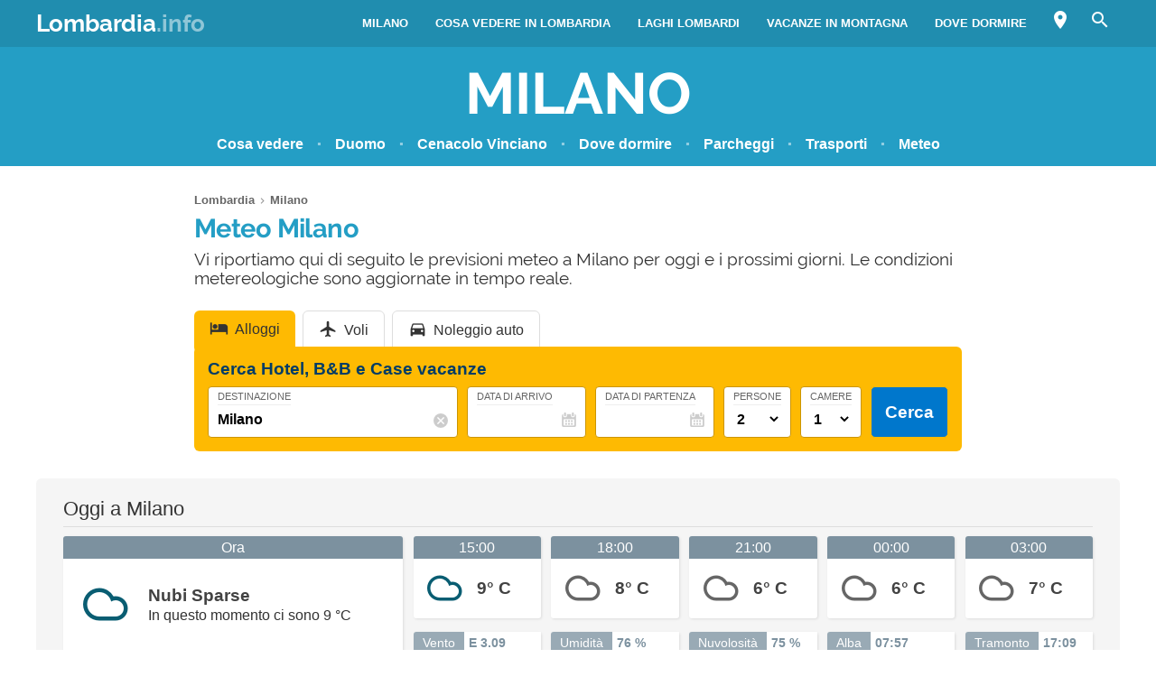

--- FILE ---
content_type: text/html; charset=UTF-8
request_url: https://www.lombardia.info/milano/meteo-milano/
body_size: 20227
content:
<!DOCTYPE html><html xmlns=http://www.w3.org/1999/xhtml lang=it><head><meta name="viewport" content="width=device-width, initial-scale=1.0, maximum-scale=5.0, user-scalable=yes"><meta http-equiv="Content-Type" content="text/html; charset=UTF-8"><link rel=profile href=http://gmpg.org/xfn/11><link rel=pingback href=https://www.lombardia.info/xmlrpc.php><link rel=alternate type=application/rss+xml title="RSS Feed" href=https://www.lombardia.info/feed/ ><link rel="shortcut icon" href=https://www.lombardia.info/wp-content/themes/guide/img/favicondefault.ico><link rel=image_src href=https://www.lombardia.info/wp-content/uploads/sites/112/previsioni-meteo-hd.jpg><meta property="og:site_name" content="Lombardia"><meta property="og:title" content="Meteo Milano - Clima, temperature e previsioni del tempo"><meta property="og:description" content="Condizioni meteo in tempo reale e previsioni per i prossimi giorni a Milano. Clima a Milano, quando andare e temperature medie mensili."><meta property="og:image" content="https://www.lombardia.info/wp-content/uploads/sites/112/previsioni-meteo-hd.jpg"><meta property="og:url" content="https://www.lombardia.info/milano/meteo-milano/"><meta name="description" content="Condizioni meteo in tempo reale e previsioni per i prossimi giorni a Milano. Clima a Milano, quando andare e temperature medie mensili."><meta name="thumbnail" content="https://www.lombardia.info/wp-content/uploads/sites/112/previsioni-meteo-thumbnail.jpg"><meta name="robots" content = "max-image-preview: large"><meta name="ejamo_page_id" content="1089"><meta name="ejamo_site_url" content="https://www.lombardia.info"><title>Meteo Milano - Clima, temperature e previsioni del tempo</title>  <script type=application/ld+json>{"@context":"https://schema.org","@type":"Article","mainEntityOfPage":{"@type":"WebPage","@id":"https://www.lombardia.info/milano/meteo-milano/"},"headline":"Meteo Milano","description":"Condizioni meteo in tempo reale e previsioni per i prossimi giorni a Milano. Clima a Milano, quando andare e temperature medie mensili.","image":["https://www.lombardia.info/wp-content/uploads/sites/112/previsioni-meteo-hd.jpg","https://www.lombardia.info/wp-content/uploads/sites/112/previsioni-meteo-thumbnail.jpg"],"datePublished":"2022-03-25T12:21:23+01:00","dateModified":"2022-03-28T18:07:25+02:00","author":{"@type":"Organization","@id":"https://www.ejamo.com/#organization","name":"eJamo.com"},"publisher":{"@type":"Organization","@id":"https://www.ejamo.com/#organization","name":"eJamo.com","legalName":"eJamo.com Srl","url":"https://www.ejamo.com","logo":{"@type":"ImageObject","url":"https://www.ejamo.com/wp-content/themes/ejamo/img/logo.png","height":"65","width":"208"}},"inLanguage":"it-IT"}</script> <meta name='robots' content='max-image-preview:large'><style>img:is([sizes="auto" i], [sizes^="auto," i]){contain-intrinsic-size:3000px 1500px}</style><link rel=dns-prefetch href=//ajax.googleapis.com><style id=classic-theme-styles-inline-css>/*! This file is auto-generated */
.wp-block-button__link{color:#fff;background-color:#32373c;border-radius:9999px;box-shadow:none;text-decoration:none;padding:calc(.667em + 2px) calc(1.333em + 2px);font-size:1.125em}.wp-block-file__button{background:#32373c;color:#fff;text-decoration:none}</style><style id=global-styles-inline-css>/*<![CDATA[*/:root{--wp--preset--aspect-ratio--square:1;--wp--preset--aspect-ratio--4-3:4/3;--wp--preset--aspect-ratio--3-4:3/4;--wp--preset--aspect-ratio--3-2:3/2;--wp--preset--aspect-ratio--2-3:2/3;--wp--preset--aspect-ratio--16-9:16/9;--wp--preset--aspect-ratio--9-16:9/16;--wp--preset--color--black:#000;--wp--preset--color--cyan-bluish-gray:#abb8c3;--wp--preset--color--white:#fff;--wp--preset--color--pale-pink:#f78da7;--wp--preset--color--vivid-red:#cf2e2e;--wp--preset--color--luminous-vivid-orange:#ff6900;--wp--preset--color--luminous-vivid-amber:#fcb900;--wp--preset--color--light-green-cyan:#7bdcb5;--wp--preset--color--vivid-green-cyan:#00d084;--wp--preset--color--pale-cyan-blue:#8ed1fc;--wp--preset--color--vivid-cyan-blue:#0693e3;--wp--preset--color--vivid-purple:#9b51e0;--wp--preset--gradient--vivid-cyan-blue-to-vivid-purple:linear-gradient(135deg,rgba(6,147,227,1) 0%,rgb(155,81,224) 100%);--wp--preset--gradient--light-green-cyan-to-vivid-green-cyan:linear-gradient(135deg,rgb(122,220,180) 0%,rgb(0,208,130) 100%);--wp--preset--gradient--luminous-vivid-amber-to-luminous-vivid-orange:linear-gradient(135deg,rgba(252,185,0,1) 0%,rgba(255,105,0,1) 100%);--wp--preset--gradient--luminous-vivid-orange-to-vivid-red:linear-gradient(135deg,rgba(255,105,0,1) 0%,rgb(207,46,46) 100%);--wp--preset--gradient--very-light-gray-to-cyan-bluish-gray:linear-gradient(135deg,rgb(238,238,238) 0%,rgb(169,184,195) 100%);--wp--preset--gradient--cool-to-warm-spectrum:linear-gradient(135deg,rgb(74,234,220) 0%,rgb(151,120,209) 20%,rgb(207,42,186) 40%,rgb(238,44,130) 60%,rgb(251,105,98) 80%,rgb(254,248,76) 100%);--wp--preset--gradient--blush-light-purple:linear-gradient(135deg,rgb(255,206,236) 0%,rgb(152,150,240) 100%);--wp--preset--gradient--blush-bordeaux:linear-gradient(135deg,rgb(254,205,165) 0%,rgb(254,45,45) 50%,rgb(107,0,62) 100%);--wp--preset--gradient--luminous-dusk:linear-gradient(135deg,rgb(255,203,112) 0%,rgb(199,81,192) 50%,rgb(65,88,208) 100%);--wp--preset--gradient--pale-ocean:linear-gradient(135deg,rgb(255,245,203) 0%,rgb(182,227,212) 50%,rgb(51,167,181) 100%);--wp--preset--gradient--electric-grass:linear-gradient(135deg,rgb(202,248,128) 0%,rgb(113,206,126) 100%);--wp--preset--gradient--midnight:linear-gradient(135deg,rgb(2,3,129) 0%,rgb(40,116,252) 100%);--wp--preset--font-size--small:13px;--wp--preset--font-size--medium:20px;--wp--preset--font-size--large:36px;--wp--preset--font-size--x-large:42px;--wp--preset--spacing--20:0,44rem;--wp--preset--spacing--30:0,67rem;--wp--preset--spacing--40:1rem;--wp--preset--spacing--50:1,5rem;--wp--preset--spacing--60:2,25rem;--wp--preset--spacing--70:3,38rem;--wp--preset--spacing--80:5,06rem;--wp--preset--shadow--natural:6px 6px 9px rgba(0, 0, 0, 0.2);--wp--preset--shadow--deep:12px 12px 50px rgba(0, 0, 0, 0.4);--wp--preset--shadow--sharp:6px 6px 0px rgba(0, 0, 0, 0.2);--wp--preset--shadow--outlined:6px 6px 0px -3px rgba(255, 255, 255, 1), 6px 6px rgba(0, 0, 0, 1);--wp--preset--shadow--crisp:6px 6px 0px rgba(0, 0, 0, 1)}:where(.is-layout-flex){gap:0.5em}:where(.is-layout-grid){gap:0.5em}body .is-layout-flex{display:flex}.is-layout-flex{flex-wrap:wrap;align-items:center}.is-layout-flex>:is(*,div){margin:0}body .is-layout-grid{display:grid}.is-layout-grid>:is(*,div){margin:0}:where(.wp-block-columns.is-layout-flex){gap:2em}:where(.wp-block-columns.is-layout-grid){gap:2em}:where(.wp-block-post-template.is-layout-flex){gap:1.25em}:where(.wp-block-post-template.is-layout-grid){gap:1.25em}.has-black-color{color:var(--wp--preset--color--black) !important}.has-cyan-bluish-gray-color{color:var(--wp--preset--color--cyan-bluish-gray) !important}.has-white-color{color:var(--wp--preset--color--white) !important}.has-pale-pink-color{color:var(--wp--preset--color--pale-pink) !important}.has-vivid-red-color{color:var(--wp--preset--color--vivid-red) !important}.has-luminous-vivid-orange-color{color:var(--wp--preset--color--luminous-vivid-orange) !important}.has-luminous-vivid-amber-color{color:var(--wp--preset--color--luminous-vivid-amber) !important}.has-light-green-cyan-color{color:var(--wp--preset--color--light-green-cyan) !important}.has-vivid-green-cyan-color{color:var(--wp--preset--color--vivid-green-cyan) !important}.has-pale-cyan-blue-color{color:var(--wp--preset--color--pale-cyan-blue) !important}.has-vivid-cyan-blue-color{color:var(--wp--preset--color--vivid-cyan-blue) !important}.has-vivid-purple-color{color:var(--wp--preset--color--vivid-purple) !important}.has-black-background-color{background-color:var(--wp--preset--color--black) !important}.has-cyan-bluish-gray-background-color{background-color:var(--wp--preset--color--cyan-bluish-gray) !important}.has-white-background-color{background-color:var(--wp--preset--color--white) !important}.has-pale-pink-background-color{background-color:var(--wp--preset--color--pale-pink) !important}.has-vivid-red-background-color{background-color:var(--wp--preset--color--vivid-red) !important}.has-luminous-vivid-orange-background-color{background-color:var(--wp--preset--color--luminous-vivid-orange) !important}.has-luminous-vivid-amber-background-color{background-color:var(--wp--preset--color--luminous-vivid-amber) !important}.has-light-green-cyan-background-color{background-color:var(--wp--preset--color--light-green-cyan) !important}.has-vivid-green-cyan-background-color{background-color:var(--wp--preset--color--vivid-green-cyan) !important}.has-pale-cyan-blue-background-color{background-color:var(--wp--preset--color--pale-cyan-blue) !important}.has-vivid-cyan-blue-background-color{background-color:var(--wp--preset--color--vivid-cyan-blue) !important}.has-vivid-purple-background-color{background-color:var(--wp--preset--color--vivid-purple) !important}.has-black-border-color{border-color:var(--wp--preset--color--black) !important}.has-cyan-bluish-gray-border-color{border-color:var(--wp--preset--color--cyan-bluish-gray) !important}.has-white-border-color{border-color:var(--wp--preset--color--white) !important}.has-pale-pink-border-color{border-color:var(--wp--preset--color--pale-pink) !important}.has-vivid-red-border-color{border-color:var(--wp--preset--color--vivid-red) !important}.has-luminous-vivid-orange-border-color{border-color:var(--wp--preset--color--luminous-vivid-orange) !important}.has-luminous-vivid-amber-border-color{border-color:var(--wp--preset--color--luminous-vivid-amber) !important}.has-light-green-cyan-border-color{border-color:var(--wp--preset--color--light-green-cyan) !important}.has-vivid-green-cyan-border-color{border-color:var(--wp--preset--color--vivid-green-cyan) !important}.has-pale-cyan-blue-border-color{border-color:var(--wp--preset--color--pale-cyan-blue) !important}.has-vivid-cyan-blue-border-color{border-color:var(--wp--preset--color--vivid-cyan-blue) !important}.has-vivid-purple-border-color{border-color:var(--wp--preset--color--vivid-purple) !important}.has-vivid-cyan-blue-to-vivid-purple-gradient-background{background:var(--wp--preset--gradient--vivid-cyan-blue-to-vivid-purple) !important}.has-light-green-cyan-to-vivid-green-cyan-gradient-background{background:var(--wp--preset--gradient--light-green-cyan-to-vivid-green-cyan) !important}.has-luminous-vivid-amber-to-luminous-vivid-orange-gradient-background{background:var(--wp--preset--gradient--luminous-vivid-amber-to-luminous-vivid-orange) !important}.has-luminous-vivid-orange-to-vivid-red-gradient-background{background:var(--wp--preset--gradient--luminous-vivid-orange-to-vivid-red) !important}.has-very-light-gray-to-cyan-bluish-gray-gradient-background{background:var(--wp--preset--gradient--very-light-gray-to-cyan-bluish-gray) !important}.has-cool-to-warm-spectrum-gradient-background{background:var(--wp--preset--gradient--cool-to-warm-spectrum) !important}.has-blush-light-purple-gradient-background{background:var(--wp--preset--gradient--blush-light-purple) !important}.has-blush-bordeaux-gradient-background{background:var(--wp--preset--gradient--blush-bordeaux) !important}.has-luminous-dusk-gradient-background{background:var(--wp--preset--gradient--luminous-dusk) !important}.has-pale-ocean-gradient-background{background:var(--wp--preset--gradient--pale-ocean) !important}.has-electric-grass-gradient-background{background:var(--wp--preset--gradient--electric-grass) !important}.has-midnight-gradient-background{background:var(--wp--preset--gradient--midnight) !important}.has-small-font-size{font-size:var(--wp--preset--font-size--small) !important}.has-medium-font-size{font-size:var(--wp--preset--font-size--medium) !important}.has-large-font-size{font-size:var(--wp--preset--font-size--large) !important}.has-x-large-font-size{font-size:var(--wp--preset--font-size--x-large) !important}:where(.wp-block-post-template.is-layout-flex){gap:1.25em}:where(.wp-block-post-template.is-layout-grid){gap:1.25em}:where(.wp-block-columns.is-layout-flex){gap:2em}:where(.wp-block-columns.is-layout-grid){gap:2em}:root :where(.wp-block-pullquote){font-size:1.5em;line-height:1.6}/*]]>*/</style><link rel=canonical href=https://www.lombardia.info/milano/meteo-milano/ ><link rel=alternate hreflang=en href=https://www.visititaly.info/lombardy/places-to-visit-lombardy/milan/weather-milan/ ><link rel=alternate hreflang=it href=https://www.lombardia.info/milano/meteo-milano/ >  <script async src="https://www.googletagmanager.com/gtag/js?id=G-359QD08ERB"></script> <script>window.dataLayer=window.dataLayer||[];function gtag(){dataLayer.push(arguments);}
gtag('js',new Date());gtag('config','G-359QD08ERB');gtag('config','G-8E5JH5NFEF');</script>  <noscript><style>.lazyload{display:none}</style></noscript> <script async defer src=https://widget.getyourguide.com/dist/pa.umd.production.min.js data-gyg-partner-id=583AF></script> <style>a,abbr,acronym,address,applet,article,aside,audio,b,big,blockquote,body,canvas,caption,center,cite,code,dd,del,details,dfn,div,dl,dt,em,embed,fieldset,figcaption,figure,footer,form,h1,h2,h3,h4,h5,h6,header,hgroup,html,i,iframe,img,ins,kbd,label,legend,li,mark,menu,nav,object,ol,output,p,pre,q,ruby,s,samp,section,small,span,strike,strong,sub,summary,sup,table,tbody,td,tfoot,th,thead,time,tr,tt,u,ul,var,video{margin:0;padding:0;border:0;font-size:100%;font:inherit;vertical-align:baseline}article,aside,details,figcaption,figure,footer,header,hgroup,menu,nav,section{display:block}body{line-height:1}ol,ul{list-style:none}blockquote,q{quotes:none}blockquote:after,blockquote:before,q:after,q:before{content:"";content:none}table{border-collapse:collapse;border-spacing:0}body{font-family:-apple-system,BlinkMacSystemFont,"Segoe UI","Roboto","Oxygen","Ubuntu","Cantarell","Fira Sans","Droid Sans","Helvetica Neue",sans-serif;line-height:1.8em;font-weight:400;font-size:16px;color:#424242;background-size:cover;font-smooth:always;-webkit-font-smoothing:subpixel-antialiased;-webkit-text-size-adjust:none;background:#FFF}button,input,select{color:#333;font-family:-apple-system,BlinkMacSystemFont,"Segoe UI","Roboto","Oxygen","Ubuntu","Cantarell","Fira Sans","Droid Sans","Helvetica Neue",sans-serif}optgroup{font-weight:600}strong{font-weight:600}em{font-style:italic}::-moz-selection{background:#c1e8f4;text-shadow:none}::selection{background:#c1e8f4;text-shadow:none}.clearfix:after,.clearfix:before{content:" ";display:table}.clearfix:after{clear:both}.clearfix{*zoom:1}.clear,.clr{clear:both}a{text-decoration:none}@font-face{font-family:"Raleway";src:url("/wp-content/themes/guide/font/Raleway-Regular.eot");src:local("Raleway Regular"),local("Raleway-Regular"),url("/wp-content/themes/guide/font/Raleway-Regular.woff2") format("woff2"),url("/wp-content/themes/guide/font/Raleway-Regular.woff") format("woff");font-weight:normal;font-display:swap;font-style:normal}@font-face{font-family:"Raleway";src:url("/wp-content/themes/guide/font/Raleway-Bold.eot");src:local("Raleway Bold"),local("Raleway-Bold"),url("/wp-content/themes/guide/font/Raleway-Bold.woff2") format("woff2"),url("/wp-content/themes/guide/font/Raleway-Bold.woff") format("woff");font-weight:bold;font-display:swap;font-style:normal}@font-face{font-family:"Material Icons";font-display:block;font-style:normal;font-weight:400;src:url("/wp-content/themes/guide/font/MaterialIcons-Regular.eot");src:local("Material Icons"),local("MaterialIcons-Regular"),url("/wp-content/themes/guide/font/MaterialIcons-Regular.woff2") format("woff2"),url("/wp-content/themes/guide/font/MaterialIcons-Regular.woff") format("woff"),url("/wp-content/themes/guide/font/MaterialIcons-Regular.ttf") format("truetype")}.material-icons{font-family:"Material Icons";font-weight:normal;font-style:normal;font-size:24px;display:inline-block;width:1em;height:1em;line-height:1;text-transform:none;letter-spacing:normal;word-wrap:normal;white-space:nowrap;direction:ltr;-webkit-font-smoothing:antialiased;text-rendering:optimizeLegibility;-moz-osx-font-smoothing:grayscale;-webkit-font-feature-settings:"liga";font-feature-settings:"liga"}@media (min-width:1280px){body{background:#FFF}#content,.flex{display:-webkit-box;display:-ms-flexbox;display:flex}}#content{margin-top:20px}article{width:100%}.mfp-hide{display:none}h1{font-family:Raleway;color:#249ec5;line-height:1em;font-weight:700;margin-bottom:5px;letter-spacing:-0.02em}@media (min-width:641px){h1{font-size:1.8em}}@media (max-width:640px){h1{font-size:1.7em}}.excerpt{font-family:Raleway;font-size:1.2em;color:#333;line-height:1.1em;margin-top:10px}@media (max-width:640px){.excerpt{font-size:1em;margin-top:5px;line-height:1.2em}}.lazyload{display:block}.lazyload,.lazyloading{opacity:0}.lazyloaded{opacity:1;-webkit-transition:opacity 300ms;transition:opacity 300ms}#breadcrumb{color:#999;font-size:0.8em;margin:0px
0px 5px 0px;line-height:0}#breadcrumb ol
li{display:inline-block;padding-bottom:5px}#breadcrumb ol li
a{color:#666;line-height:1.2em;text-decoration:none;font-weight:600;display:inline-block}#breadcrumb ol li a:hover{text-decoration:underline}#breadcrumb ol li:after{font-family:Material Icons;content:"\e5cc";vertical-align:middle;margin-left:2px;margin-right:2px}#breadcrumb ol li:last-child:after{display:none}.featured_image{padding:0px;clear:both;position:relative;margin:0
auto}@media (min-width:1280px){.featured_image{width:850px}}@media (min-width:641px) and (max-width:1279px){.featured_image{max-width:850px;width:90%}}@media (max-width:640px){.featured_image{width:90%}}@media (min-width:641px){.featured_image{margin:30px
auto}}@media (max-width:640px){.featured_image{margin:20px
auto}}.featured_image
.pic{position:relative;width:100%;height:auto}@media (min-width:1280px){.featured_image
.pic{height:390px}}.featured_image .pic
img{width:100%;height:auto;display:block;max-height:390px}.featured_image .pic
.copyright_pic{position:absolute;background-color:#000;opacity:0.7;filter:alpha(opacity=70);bottom:0px;left:0px;padding:0px
7px;color:#FFF;text-align:right;line-height:1em;z-index:1}@media (min-width:1280px){.featured_image .pic
.copyright_pic{font-size:0.7em;padding:6px
10px}}@media (max-width:1279px){.featured_image .pic
.copyright_pic{font-size:0.6em;padding:4px
6px}}@media (max-width:640px){.featured_image .pic
.copyright_pic{z-index:0;padding:3px
6px;left:0;right:auto;max-width:120px;text-align:left}}.featured_image .pic
.high{overflow:hidden;position:relative;padding-top:45.883%;width:100%}.featured_image .pic .high
img{max-height:initial;top:50%;-webkit-transform:translateY(-50%);transform:translateY(-50%);position:absolute;width:100%}@media (min-width:641px){.page-template-tpl_aeroporto .featured_image .pic,.page-template-tpl_dove-dormire .featured_image .pic,.page-template-tpl_noleggioauto .featured_image .pic,.page-template-tpl_voli .featured_image
.pic{float:right;width:350px;margin-left:20px;height:auto;margin-bottom:20px}.page-template-tpl_aeroporto .article_content .indexes,.page-template-tpl_dove-dormire .article_content .indexes,.page-template-tpl_noleggioauto .article_content .indexes,.page-template-tpl_voli .article_content
.indexes{clear:both}}#form_voli{margin:0
auto;margin-top:30px;background-color:#feba02;padding:20px;-webkit-box-sizing:border-box;box-sizing:border-box;border-radius:6px}@media (min-width:1280px){#form_voli{width:850px}}@media (min-width:641px) and (max-width:1279px){#form_voli{max-width:850px;width:90%}}@media (max-width:640px){#form_voli{width:90%}}#form_voli
.form_ss{background-color:#feba02}#form_voli
.tit{font-size:1.2em;font-weight:600;margin-bottom:15px;color:#003c66}#form_kayak{margin:0
auto;margin-top:30px;margin-bottom:30px}@media (min-width:1280px){#form_kayak{width:850px}}@media (min-width:641px) and (max-width:1279px){#form_kayak{max-width:850px;width:90%}}@media (max-width:640px){#form_kayak{width:90%}}@media (min-width:1280px){#form_kayak{border:1px
solid #CCC;padding:20px;border-radius:10px}}.article_content
#form_voli{background-color:#EEE}.article_content #form_voli
.form_ss{background-color:#EEE;border-radius:6px}@media (min-width:641px){p{font-size:1em;line-height:1.6em}}@media (max-width:640px){p{font-size:1.1em;line-height:1.7em}}.article_banner{margin:0
auto}@media (min-width:1280px){.article_banner{width:850px}}@media (min-width:641px) and (max-width:1279px){.article_banner{max-width:850px;width:90%}}@media (max-width:640px){.article_banner{width:90%}}.article_heading{margin:0
auto;line-height:1.6em}@media (min-width:1280px){.article_heading{width:850px}}@media (min-width:641px) and (max-width:1279px){.article_heading{max-width:850px;width:90%}}@media (max-width:640px){.article_heading{width:90%}}@media (min-width:641px){.article_heading{padding-top:30px}}@media (max-width:640px){.article_heading{padding-top:20px;font-size:0.95em;line-height:1.5em}}.article_content{color:#000;margin-top:30px;margin:0
auto}@media (min-width:1280px){.article_content{width:850px}}@media (min-width:641px) and (max-width:1279px){.article_content{max-width:850px;width:90%}}@media (max-width:640px){.article_content{width:90%}}@media (max-width:640px){.article_content{font-size:0.95em;line-height:1.5em}}.article_content
a{color:#249ec5;text-decoration:underline;font-weight:600}.article_content a:hover{text-decoration:none;color:#1c7b9a}.article_content
p{margin-bottom:15px}.article_content .accordion-toggle,.article_content .aereo,.article_content .auto,.article_content .pid,.article_content blockquote>ul,.article_content>ul{margin-bottom:20px}.article_content .accordion-toggle li,.article_content .aereo li,.article_content .auto li,.article_content .pid li,.article_content blockquote>ul li,.article_content>ul
li{padding:4px
0px;display:table;width:100%;line-height:1.6em}.article_content .accordion-toggle li p,.article_content .aereo li p,.article_content .auto li p,.article_content .pid li p,.article_content blockquote>ul li p,.article_content>ul li
p{margin:0}.article_content .accordion-toggle li:before,.article_content .aereo li:before,.article_content .auto li:before,.article_content .pid li:before,.article_content blockquote>ul li:before,.article_content>ul li:before{content:"•";color:#333;display:table-cell;font-size:1.4em;width:18px;vertical-align:top}.article_content .accordion-toggle li h3,.article_content .accordion-toggle li h4,.article_content .aereo li h3,.article_content .aereo li h4,.article_content .auto li h3,.article_content .auto li h4,.article_content .pid li h3,.article_content .pid li h4,.article_content blockquote>ul li h3,.article_content blockquote>ul li h4,.article_content>ul li h3,.article_content>ul li
h4{padding-top:0}.page-template-home-page
.article_content{margin-top:30px}#annuncio_top{width:100%;height:90px;display:block;padding-top:30px}@media (min-width:641px) and (max-width:830px){#annuncio_top{height:120px}}@media (max-width:640px){#annuncio_top{height:140px;padding-top:20px}}.avviso input[type=checkbox]{display:none}.avviso .lbl-toggle{display:block;padding:12px
20px 10px 20px;font-size:1.1em;line-height:1em;font-weight:600;background:#F5F5F5;border:1px
solid #DDD;cursor:pointer;-webkit-transition:all 0.25s ease-out;transition:all 0.25s ease-out;position:relative}.avviso .lbl-toggle
span{color:#666;font-size:0.6em;font-weight:400;text-transform:uppercase;display:inline-block}@media (min-width:1280px){.avviso .lbl-toggle
span{position:absolute;right:38px;top:14px}}@media (max-width:1279px){.avviso .lbl-toggle
span{text-decoration:underline}}.avviso .lbl-toggle:before{content:"\e626";font-family:Material Icons;color:#249ec5;font-size:1.5em;font-weight:400;margin-right:8px;vertical-align:middle;letter-spacing:0;width:44px}.avviso .lbl-toggle
.chiudi{display:none}.avviso .lbl-toggle:hover{color:#249ec5}.avviso .lbl-toggle:after{content:" ";display:inline-block;position:absolute;right:5px;top:16px;border-top:7px solid transparent;border-bottom:7px solid transparent;border-left:7px solid #666;vertical-align:middle;margin-right:0.7rem;-webkit-transform:translateY(-2px);transform:translateY(-2px);-webkit-transition:-webkit-transform 0.2s ease-out;transition:-webkit-transform 0.2s ease-out;transition:transform 0.2s ease-out;transition:transform 0.2s ease-out,-webkit-transform 0.2s ease-out}.avviso .toggle:checked+.lbl-toggle:after{-webkit-transform:rotate(90deg) translateX(-3px);transform:rotate(90deg) translateX(-3px)}.avviso .toggle:checked+.lbl-toggle>.apri{display:none}.avviso .toggle:checked+.lbl-toggle>.chiudi{display:inline}.avviso .collapsible-content{max-height:0px;overflow:hidden;-webkit-transition:max-height 0.25s ease-in-out;transition:max-height 0.25s ease-in-out}.avviso .toggle:checked+.lbl-toggle+.collapsible-content{max-height:800px}.avviso .collapsible-content .content-inner{border-bottom:1px solid #DDD;border-left:1px solid #DDD;border-right:1px solid #DDD;padding:15px
20px}.avviso .collapsible-content .content-inner
a{color:#249ec5;font-weight:600;text-decoration:underline}.avviso .collapsible-content .content-inner a:hover{color:#1c7b9a;text-decoration:none}.avviso .collapsible-content .content-inner
p{font-size:0.9em;line-height:1.4em}.avviso .collapsible-content .content-inner
h4{font-size:1.1em}@media (max-width:1279px){.avviso .lbl-toggle{font-size:1em;line-height:1.2em;padding:10px
15px}.avviso .lbl-toggle:after,.avviso .lbl-toggle:before{display:none}.avviso .collapsible-content .content-inner{padding:15px}.avviso .collapsible-content .content-inner
p{font-size:0.85em;line-height:1.5em}.avviso .collapsible-content .content-inner
h4{font-size:1em}}.viaggiaresicuri{display:block;font-weight:600;background:#F5F5F5;border:1px
solid #DDD;color:#333}@media (min-width:641px){.viaggiaresicuri{padding:12px
20px 10px 20px;font-size:1.1em;line-height:1em}}@media (max-width:640px){.viaggiaresicuri{padding:10px
15px 8px 10px;font-size:1em;line-height:1em}}.viaggiaresicuri:before{content:"\e626";font-family:Material Icons;color:#249ec5;font-size:1.5em;font-weight:400;margin-right:8px;vertical-align:middle;letter-spacing:0;width:44px}.viaggiaresicuri:hover{color:#249ec5}@media (min-width:1280px){body{margin-top:52px}}@media (max-width:1279px){body{margin-top:48px}}header{position:fixed;width:100%;z-index:1000;top:0px}@media (min-width:1280px){.head-mob,.nav-head{display:none}header{background-color:#208daf;color:#FFF;display:-webkit-box;display:-ms-flexbox;display:flex;z-index:99998;height:52px;top:0px}header
.wrapper{display:-webkit-box;display:-ms-flexbox;display:flex;-webkit-box-align:center;-ms-flex-align:center;align-items:center;margin:0
auto}}@media (min-width:1280px) and (min-width:1280px){header
.wrapper{width:1200px}}@media (min-width:1280px) and (min-width:641px) and (max-width:1279px){header
.wrapper{max-width:850px;width:90%}}@media (min-width:1280px) and (max-width:640px){header
.wrapper{width:90%}}@media (min-width:1280px){header
.logo{-webkit-box-flex:1;-ms-flex-positive:1;flex-grow:1}header .logo
a{font-size:1.6em;line-height:1.6em;font-family:Raleway;font-weight:700;color:#FFF}header .logo a
span{opacity:0.5}header .logo.sm
a{font-size:1.4em;line-height:1.8em}header
.site_nav{position:relative;display:inline-block;font-size:0.9em;float:right}header .site_nav
ul{list-style:none;margin:0;display:inline-block;float:right;margin-top:0px;height:52px;line-height:52px;height:auto}header .site_nav ul>li{position:relative;float:left}header .site_nav ul>li
a{display:block;color:#FFF;padding:0px
15px;text-transform:uppercase;font-size:0.9em;text-decoration:none;font-weight:600}header .site_nav ul li:hover
ul{display:block}header .site_nav ul li:hover>a{opacity:0.6}header .site_nav ul li.nav_btn_lang>a,header .site_nav ul li.nav_btn_map a,header .site_nav ul li.nav_btn_search
a{font-size:24px;margin:0px;padding:6px
10px;line-height:40px;outline:none}header .site_nav ul li.nav_btn_lang>a:hover,header .site_nav ul li.nav_btn_map a:hover,header .site_nav ul li.nav_btn_search a:hover{background-color:#249ec5;opacity:1}header .site_nav ul li.nav_btn_lang>a:hover i,header .site_nav ul li.nav_btn_map a:hover i,header .site_nav ul li.nav_btn_search a:hover
i{opacity:0.6}header .site_nav ul li.nav_btn_lang
span{margin-left:5px;font-size:14px;font-weight:400;vertical-align:top;line-height:2.5em}header .site_nav ul li.nav_btn_lang .sub-menu{width:120px}header .site_nav ul li.nav_btn_lang .sub-menu
img{vertical-align:bottom;margin-right:7px}header .site_nav ul .nav_btn_map
.label{display:none}header .site_nav ul .sub-menu{display:none;position:absolute;font-size:0.9em;z-index:99999;top:52px;height:auto;padding:20px
30px;background:#FFF;line-height:1em;left:50%;width:260px;opacity:0;-webkit-animation:fadeInMenu 0.2s ease-in both;animation:fadeInMenu 0.2s ease-in both;-webkit-box-shadow:0 3rem 9rem rgba(0,0,0,0.4);box-shadow:0 3rem 9rem rgba(0,0,0,0.4)}@-webkit-keyframes
fadeInMenu{0%{opacity:0;-webkit-transform:translate3d(-50%,10px,0);transform:translate3d(-50%,10px,0)}to{opacity:1;-webkit-transform:translate3d(-50%,0,0);transform:translate3d(-50%,0,0);-webkit-box-shadow:0 3rem 9rem rgba(0,0,0,0.4);box-shadow:0 3rem 9rem rgba(0,0,0,0.4)}}@keyframes
fadeInMenu{0%{opacity:0;-webkit-transform:translate3d(-50%,10px,0);transform:translate3d(-50%,10px,0)}to{opacity:1;-webkit-transform:translate3d(-50%,0,0);transform:translate3d(-50%,0,0);-webkit-box-shadow:0 3rem 9rem rgba(0,0,0,0.4);box-shadow:0 3rem 9rem rgba(0,0,0,0.4)}}header .site_nav ul .sub-menu:before{bottom:100%;left:50%;border:solid transparent;content:" ";height:0;width:0;position:absolute;pointer-events:none;border-color:rgba(255,255,255,0);border-bottom-color:#FFF;border-width:10px;margin-left:-10px}header .site_nav ul .sub-menu
li{float:none;border-bottom:1px solid #F5F5F5}header .site_nav ul .sub-menu li:last-of-type{border:0}header .site_nav ul .sub-menu li:hover>a{opacity:1}header .site_nav ul .sub-menu li
a{padding:10px
0px;color:#333;text-transform:none;font-size:1.2em;line-height:1.3em;display:-webkit-box;display:-ms-flexbox;display:flex;-webkit-transition:all 0.23s ease-in-out 0s;transition:all 0.23s ease-in-out 0s;font-weight:400}header .site_nav ul .sub-menu li a:hover{color:#249ec5}header .site_nav ul .sub-menu
.show_all{margin:5px
-30px -30px -30px;text-align:center}header .site_nav ul .sub-menu .show_all
a{padding:18px;text-transform:uppercase;font-size:1.1em;line-height:1em;background-color:#249ec5}header .site_nav ul .sub-menu .show_all a:after{font-family:Material Icons;content:"\e5cc";opacity:0.6;vertical-align:bottom;font-size:1.5em;margin-left:2px}header .site_nav ul .sub-menu .show_all a:hover{background-color:#1c7b9a}header .site_nav ul .sub-menu li.featured
a{display:block}header .site_nav ul .sub-menu li.featured a
.foto{margin-bottom:12px;width:260px;height:119px;background-size:cover}header .site_nav ul .sub-menu li.featured
.descr{line-height:1.4em;-ms-flex-preferred-size:100%;flex-basis:100%;margin-bottom:5px;margin-top:-5px;font-size:1em;opacity:0.8;color:#333;border-bottom:1px solid #EEE;padding-bottom:15px}header .site_nav ul .sub-menu .menu-item.aff
a{line-height:1.1em;-webkit-box-align:center;-ms-flex-align:center;align-items:center}header .site_nav ul .sub-menu .menu-item.aff a
img{margin-right:10px;height:34px}header .site_nav ul .sub-menu .menu-item.aff a
span{font-size:0.9em}header .site_nav ul .sub-menu
.twocolumns{display:table;width:100%}header .site_nav ul .sub-menu .twocolumns li.menu-item{display:inline-block;width:48%}header .site_nav ul .sub-menu .twocolumns li.menu-item:nth-last-child(-n+2){border:0}header .site_nav ul .sub-menu .twocolumns li.menu-item
a{line-height:1em}header .site_nav ul .sub-menu .twocolumns li.menu-item:nth-child(odd){margin-right:4%}}@media (max-width:1279px){.dis-scroll{overflow:hidden}#menu-top-container{display:none}header{height:52px}header{background-color:#208daf;color:#FFF;display:-webkit-box;display:-ms-flexbox;display:flex;z-index:99998;width:100%}header
.wrapper{display:-webkit-box;display:-ms-flexbox;display:flex;-webkit-box-align:center;-ms-flex-align:center;align-items:center;-webkit-box-pack:center;-ms-flex-pack:center;justify-content:center;margin:0
auto}}@media (max-width:1279px) and (min-width:1280px){header
.wrapper{width:1200px}}@media (max-width:1279px) and (min-width:641px) and (max-width:1279px){header
.wrapper{max-width:850px;width:90%}}@media (max-width:1279px) and (max-width:640px){header
.wrapper{width:90%}}@media (max-width:1279px){header .wrapper>a{width:100%}header
.logo{-webkit-box-flex:1;-ms-flex-positive:1;flex-grow:1;line-height:0}header .logo
a{font-size:1.4em;line-height:1em;font-family:Raleway;font-weight:700;color:#FFF}header .logo a
span{opacity:0.5}header .logo.sm
a{font-size:1em}}@media (max-width:1279px) and (max-width:1279px){header{height:48px}header #logo_cont .content
.logo{font-size:1.2em;margin-top:3px;text-transform:uppercase}}@media (max-width:1279px){.head-mob{display:-webkit-box;display:-ms-flexbox;display:flex;-webkit-box-align:center;-ms-flex-align:center;align-items:center}.head-mob .search_btn
a{line-height:0;display:block;padding:9px
0px}.head-mob .search_btn a
i{font-size:1.8em;display:block}.head-mob
.nav_btn{margin-left:10px}.head-mob .nav_btn
a{line-height:0;display:block;padding:8px
0px}.head-mob .nav_btn a
i{font-size:2em;display:block}.head-mob
a{color:#FFF}.site_nav{position:fixed;z-index:100;top:0;right:-1px;width:90%;height:100%;background-color:#249ec5;-webkit-transition-duration:0.5s;transition-duration:0.5s;-webkit-backface-visibility:hidden;backface-visibility:hidden;-webkit-transform:translate(100%,0);transform:translate(100%,0)}}@media (max-width:1279px) and (min-width:641px) and (max-width:1279px){.site_nav{width:50%}}@media (max-width:1279px){.site_nav.is-visible{-webkit-transform:translate(0,0);transform:translate(0,0);-webkit-box-shadow:-4px 0 30px rgba(0,0,0,0.2);box-shadow:-4px 0 30px rgba(0,0,0,0.2);overflow:auto;-webkit-transition:-webkit-transform 0.4s 0s,box-shadow 0s 0s;-webkit-transition:-webkit-transform 0.4s 0s,-webkit-box-shadow 0s 0s;transition:-webkit-transform 0.4s 0s,-webkit-box-shadow 0s 0s;transition:transform 0.4s 0s,box-shadow 0s 0s;transition:transform 0.4s 0s,box-shadow 0s 0s,-webkit-transform 0.4s 0s,-webkit-box-shadow 0s 0s}.site_nav .nav-head{padding:0px
15px 0 0;height:45px;position:relative;background-color:#249ec5}.site_nav .close-nav{position:absolute;height:54px;width:54px;right:18px;top:50%;bottom:auto;-webkit-transform:translate(0,-50%);transform:translate(0,-50%);overflow:hidden;text-indent:100%;white-space:nowrap}.site_nav .close-nav:after,.site_nav .close-nav:before{content:"";position:absolute;height:3px;width:28px;right:0;top:45%;background-color:#FFF;-webkit-backface-visibility:hidden;backface-visibility:hidden}.site_nav .close-nav:after{-webkit-transform:translate(-50%,-50%);transform:translate(-50%,-50%);-webkit-transform:rotate(45deg);transform:rotate(45deg)}.site_nav .close-nav:before{-webkit-transform:translate(-50%,-50%);transform:translate(-50%,-50%);-webkit-transform:rotate(-45deg);transform:rotate(-45deg)}.site_nav
ul{display:-webkit-box;display:-ms-flexbox;display:flex;-ms-flex-wrap:wrap;flex-wrap:wrap}.site_nav ul>li
a{text-decoration:none;color:#FFF}.site_nav ul
li{width:100%;line-height:1.3em}.site_nav ul li
a{display:block;padding:10px
15px;background-color:#249ec5;border-top:1px solid rgba(255,255,255,0.2)}.site_nav ul li a:hover{background-color:#1c7b9a}.site_nav ul li.nav_btn_map
a{border-bottom:1px solid rgba(255,255,255,0.2)}.site_nav ul
li.nav_btn_lang{margin-left:15px}.site_nav ul li.nav_btn_lang>a{display:none}.site_nav ul li.nav_btn_lang .sub-menu{display:-webkit-box;display:-ms-flexbox;display:flex;-ms-flex-wrap:nowrap;flex-wrap:nowrap;-webkit-box-align:center;-ms-flex-align:center;align-items:center}.site_nav ul li.nav_btn_lang .sub-menu
li{width:auto}.site_nav ul li.nav_btn_lang .sub-menu li
a{background-color:initial;border-top:0;border:1px
solid rgba(255,255,255,0.2);padding:10px;margin:15px
15px 0px 0px;text-align:center}.site_nav ul li.nav_btn_lang .sub-menu li a:before{display:none}.site_nav ul li.nav_btn_lang .sub-menu li a
img{vertical-align:bottom;margin-right:3px}.site_nav ul .bottone-home,.site_nav ul .flags,.site_nav ul .nav_btn_map i,.site_nav ul
.nav_btn_search{display:none}.site_nav ul .sub-menu{display:none}.site_nav ul .sub-menu .descr,.site_nav ul .sub-menu .foto,.site_nav ul .sub-menu
.show_all{display:none}.site_nav ul .sub-menu li
a{background-color:#208daf;font-size:0.9em;padding:8px
15px 8px 15px}.site_nav ul .sub-menu li a:before{content:"\e5cc";font-family:Material Icons;opacity:0.5;vertical-align:middle;margin-right:2px;text-transform:lowercase}.site_nav ul .sub-menu li a.pren-hotel:before{content:"\e53a"}.site_nav ul .sub-menu li a.pren-voli:before{content:"\e539"}.site_nav ul .sub-menu li a.pren-auto:before{content:"\e531"}.site_nav ul .sub-menu li a.pren-traghetti:before{content:"\e532"}.site_nav ul .sub-menu li a.pren-attr:before{content:"\e53f"}.site_nav ul .sub-menu li a.pren-transfer:before{content:"\e559"}.site_nav ul .sub-menu li a.pren-assic:before{content:"\e8e8"}.site_nav ul
.open{display:block}.site_nav ul .sub-menu-btn{height:39px;width:39px;border-left:1px solid rgba(255,255,255,0.2);float:right;cursor:pointer;margin-top:1px}.site_nav ul .sub-menu-btn:before{font-family:Material Icons;content:"\e313";font-size:1.8em;padding:10px
0px 0px 5px;display:block}.site_nav ul .sub-menu-btn-opened{background-color:#208daf}.site_nav ul .sub-menu-btn-opened:before{font-family:Material Icons;content:"\e316"}.site_nav ul .menu-item.aff a
img{display:none}.site_nav ul li.mob-search{width:100%;padding:10px
20px;background-color:#249ec5;border-top:1px solid rgba(255,255,255,0.2)}.site_nav ul li.mob-search
form{display:-webkit-box;display:-ms-flexbox;display:flex}.site_nav ul li.mob-search
input{border:0;background-color:#FFF;padding:5px
10px;border-radius:5px;font-size:1em;width:100%;margin-right:5px}.site_nav ul li.mob-search
button{background-color:#ed143d;border:0;border-radius:5px;color:#FFF;text-transform:uppercase;font-weight:700;font-size:1em;padding:5px
10px 6px 10px}.site_nav ul li.mob-search button:before{content:"\e8b6";font-family:Material Icons;margin-right:2px;font-size:1.2em;vertical-align:middle}.site_nav ul li.mob-search button:disabled{opacity:0.7;filter:alpha(opacity=70);background-color:#1c7b9a;cursor:default!important}.site_nav ul li.mob-search button:hover{cursor:pointer}.overlay{position:fixed;height:100%;width:100%;top:0;left:0;cursor:pointer;background-color:rgba(0,0,0,0.35);visibility:hidden;opacity:0;z-index:4;-webkit-backface-visibility:hidden;backface-visibility:hidden;-webkit-transition:opacity 0.4s 0s,visibility 0s 0.4s;transition:opacity 0.4s 0s,visibility 0s 0.4s}.overlay.is-visible{opacity:1;visibility:visible;-webkit-transition:opacity 0.4s 0s,visibility 0s 0s;transition:opacity 0.4s 0s,visibility 0s 0s}}.ingresso_top .content
.ribbon{color:#FFF;font-size:0.65em;font-weight:600;background-color:#999;text-transform:uppercase;display:initial;padding:2px
5px}.ingresso_top .content
.title{font-family:Raleway;font-weight:700;margin-top:3px}.ingresso_top .content
.action{background-color:#ff3d00;color:#FFF;border-radius:3px;font-weight:600;text-transform:uppercase;display:inline-block;line-height:1em}.ingresso_top .content .action:hover{background-color:#cc3100}@media (min-width:641px){.ingresso_top{max-width:290px;position:absolute;top:0;right:0;background-color:rgba(255,255,255,0.9);color:#000;height:100%;display:-webkit-box;display:-ms-flexbox;display:flex;-webkit-box-align:center;-ms-flex-align:center;align-items:center;clip-path:polygon(10% -1%,101% -1%,101% 101%,10% 101%,0% 50%)}.ingresso_top
.content{padding:10px
20px;text-align:right;margin:0
auto}.ingresso_top .content
.title{font-size:1.4em;line-height:1.1em}.ingresso_top .content
.price{font-size:1.1em;margin-top:5px}.ingresso_top .content
.action{font-size:1em;margin-top:15px;padding:8px
12px;margin-left:10px}}@media (max-width:640px){.ingresso_top{display:block;color:#000}.ingresso_top
.content{padding:10px;background-color:#F9F9F9}.ingresso_top .content
.ribbon{display:none}.ingresso_top .content
.title{font-size:1.1em;line-height:1em;font-weight:normal;margin-bottom:5px}.ingresso_top .content
.price{font-size:0.8em;position:absolute;right:10px;bottom:12px;width:100px;text-align:right;line-height:1.2em}.ingresso_top .content .price
span{font-weight:bold;font-size:1.3em}.ingresso_top .content
.action{font-size:0.8em;margin-top:7px;padding:6px
8px}}.hero{position:relative}.hero
figure{position:relative;width:100%;height:auto;overflow:hidden}.hero figure
img{height:auto;display:block;position:absolute;top:50%;left:50%;-webkit-transform:translate(-50%,-50%);transform:translate(-50%,-50%)}@media (max-width:1920px){.hero figure
img{width:100%}}@media (min-width:1921px){.hero figure
img{width:1900px}}.hero
.copyright_pic{position:absolute;font-size:0.7em;background-color:#000;opacity:0.7;filter:alpha(opacity=70);top:0px;right:0px;padding:7px;color:#FFF;text-align:right;line-height:1em}.hero
H1{left:50%;-webkit-transform:translate(-50%,-50%);transform:translate(-50%,-50%);text-transform:uppercase;color:#fff;position:absolute;font-weight:700;line-height:1em;background-color:rgba(36,158,197,0.8);font-family:Raleway;padding:0
20px;width:-webkit-max-content;width:-moz-max-content;width:max-content;max-width:100%;text-align:center}.hero H1
span{opacity:0.6}.hero
.payoff{color:#fff;position:absolute;background-color:rgba(28,123,154,0.8);font-family:Raleway;line-height:1em;width:-webkit-max-content;width:-moz-max-content;width:max-content;max-width:100%;left:50%;-webkit-transform:translate(-50%,-50%);transform:translate(-50%,-50%);text-align:center}@media (min-width:1280px) and (max-width:1420px){.hero figure
img{height:100%;width:auto}}@media (min-width:1280px){.hero
figure{height:500px}.hero
H1{font-size:6em;top:45%;padding:0
20px}.hero .big
H1{font-size:4.5em;top:47.5%;padding:0
10px}.hero
.payoff{top:59%;padding:5px
10px;font-size:1.2em;line-height:1.2em}}@media (min-width:641px) and (max-width:1279px) and (max-width:840px){.hero figure
img{height:100%;width:auto}}@media (min-width:641px) and (max-width:1279px){.hero
figure{height:290px}.hero
H1{font-size:4em;top:40%;padding:0
15px}.hero .big
H1{font-size:3em;top:43%;padding:0
7px}.hero
.payoff{top:57%;padding:5px
10px}}@media (max-width:640px) and (max-width:580px){.hero figure
img{height:100%;width:auto}}@media (max-width:640px){.hero
figure{height:200px}.hero
H1{font-size:2.5em;top:36%;padding:0
10px}.hero .big
H1{font-size:2em;top:38.5%;padding:0
5px}.hero
.payoff{top:52%;padding:3px
6px;font-size:0.75em;display:table}}.home
.excerpt_cont{margin:0
auto;margin-bottom:30px}@media (min-width:1280px){.home
.excerpt_cont{width:850px}}@media (min-width:641px) and (max-width:1279px){.home
.excerpt_cont{max-width:850px;width:90%}}@media (max-width:640px){.home
.excerpt_cont{width:90%}}.home .excerpt_cont
.excerpt{background-color:#FFF;position:relative}@media (min-width:1280px){.home .excerpt_cont
.excerpt{margin:-30px -30px -15px -30px;padding:20px
30px 10px 30px}}@media (min-width:641px) and (max-width:1279px){.home .excerpt_cont
.excerpt{margin:-40px -20px 0px -20px;padding:15px
20px 5px 20px}}@media (max-width:640px){.home .excerpt_cont
.excerpt{margin:-35px -10px 0px -10px;padding:10px
10px 0 10px}}.ma_header_home{position:relative}.ma_header_home
.pic{position:relative;width:100%;height:auto;overflow:hidden}.ma_header_home .pic
img{height:auto;display:block;position:absolute;top:50%;left:50%;-webkit-transform:translate(-50%,-50%);transform:translate(-50%,-50%)}@media (max-width:1920px){.ma_header_home .pic
img{width:100%}}@media (min-width:1921px){.ma_header_home .pic
img{width:1920px}}@media (min-width:1280px){.ma_header_home
.pic{height:400px}}@media (min-width:641px) and (max-width:1279px){.ma_header_home
.pic{height:300px}}@media (min-width:641px) and (max-width:1279px) and (max-width:860px){.ma_header_home
.pic{height:200px}}@media (max-width:640px){.ma_header_home
.pic{height:150px}}@media (max-width:640px) and (max-width:440px){.ma_header_home .pic
img{width:auto;height:100%}}.ma_header_home .pic
.copyright_pic{position:absolute;font-size:0.7em;background-color:#000;opacity:0.7;filter:alpha(opacity=70);bottom:0px;right:0px;padding:0px
7px;color:#FFF;text-align:right}.ma_header_home
.title{color:#fff;position:absolute;font-weight:700;line-height:1em;top:50%;left:50%;-webkit-transform:translate(-50%,-50%);transform:translate(-50%,-50%);font-family:Raleway;text-transform:uppercase;background-color:rgba(36,158,197,0.8);width:-webkit-max-content;width:-moz-max-content;width:max-content;padding:5px
20px}@media (min-width:1280px){.ma_header_home
.title{font-size:6em}}@media (min-width:641px) and (max-width:1279px){.ma_header_home
.title{font-size:4em}}@media (max-width:640px){.ma_header_home
.title{font-size:2.5em}}.ma_header_home
.title.long{text-align:center;line-height:0.9em}@media (min-width:1280px){.ma_header_home
.title.long{font-size:5em}}@media (min-width:641px) and (max-width:1279px){.ma_header_home
.title.long{font-size:3.2em}}@media (max-width:640px){.ma_header_home
.title.long{font-size:1.8em}}.ma_header_page{background-color:#249ec5}.ma_header_page
.title{line-height:1em;margin:0
auto}@media (min-width:1280px){.ma_header_page
.title{width:850px}}@media (min-width:641px) and (max-width:1279px){.ma_header_page
.title{max-width:850px;width:90%}}@media (max-width:640px){.ma_header_page
.title{width:90%}}.ma_header_page .title
a{color:#FFF;font-family:Raleway;font-weight:700;text-transform:uppercase}@media (min-width:1280px){.ma_header_page
.title{font-size:4em;text-align:center;padding-top:20px}}@media (max-width:1279px){.ma_header_page
.title{font-size:2em;padding-top:18px;padding-bottom:3px;margin:0
auto;text-align:center;text-transform:uppercase}}@media (max-width:1279px) and (min-width:1280px){.ma_header_page
.title{width:1200px}}@media (max-width:1279px) and (min-width:641px) and (max-width:1279px){.ma_header_page
.title{max-width:850px;width:90%}}@media (max-width:1279px) and (max-width:640px){.ma_header_page
.title{width:90%}}@media (max-width:1279px){.ma_header_page.fixed{position:fixed;top:0;width:100%;z-index:2}}.ma_menu{background-color:#249ec5}.ma_menu
ul{display:-webkit-box;display:-ms-flexbox;display:flex}.ma_menu ul
li{display:contents}.ma_menu ul li:before{content:".";font-size:2em;color:#FFF;opacity:0.5}.ma_menu ul li:first-child:before{content:""}.ma_menu ul li
a{color:#FFF;font-weight:600}@media (min-width:1921px){.macroarea_home
.ma_menu{width:1920px;margin:0
auto}}@media (min-width:1280px){.ma_menu
ul{-webkit-box-pack:center;-ms-flex-pack:center;justify-content:center}.ma_menu ul li
a{padding:10px
13px}.ma_menu ul li a:hover{opacity:0.7}}@media (max-width:1279px){.ma_menu{position:relative}.ma_menu
ul{white-space:nowrap;overflow-x:scroll}.ma_menu ul::-webkit-scrollbar{display:none}.ma_menu ul li:last-child
a{margin-right:15px}.ma_menu ul li
a{font-size:0.9em}.ma_menu:after{width:40px;height:100%;content:"";background-image:-webkit-gradient(linear,left top,right top,from(rgba(36,158,197,0)),to(#249ec5));background-image:linear-gradient(to right,rgba(36,158,197,0),#249ec5);position:absolute;right:0px;top:0px}}@media (min-width:641px) and (max-width:1279px){.ma_menu
ul{width:90%;margin:0
auto;max-width:850px}.ma_menu ul li:before{padding:9px
0;line-height:0}.ma_menu ul li
a{padding:5px
10px}.ma_menu ul li:first-of-type
a{margin-left:-10px}}@media (max-width:640px){.ma_menu ul li:before{font-size:1.6em;padding:11px
0;line-height:0}.ma_menu ul li
a{padding:4px
6px;text-transform:uppercase}.ma_menu ul li:first-of-type
a{margin-left:4%}.ma_menu ul li:last-of-type
a{padding-right:20px}.ma_menu.fixed{position:fixed;top:44px;width:100%;z-index:2}}#form_hotel_top{margin-top:30px;margin:0
auto}@media (min-width:1280px){#form_hotel_top{width:850px}}@media (min-width:641px) and (max-width:1279px){#form_hotel_top{max-width:850px;width:90%}}@media (max-width:640px){#form_hotel_top{width:90%}}#form_hotel_bottom{margin-top:30px;margin:0
auto}@media (min-width:1280px){#form_hotel_bottom{width:850px}}@media (min-width:641px) and (max-width:1279px){#form_hotel_bottom{max-width:850px;width:90%}}@media (max-width:640px){#form_hotel_bottom{width:90%}}.article_hotel{margin:0
auto}@media (min-width:1280px){.article_hotel{width:850px}}@media (min-width:641px) and (max-width:1279px){.article_hotel{max-width:850px;width:90%}}@media (max-width:640px){.article_hotel{width:90%}}#form_hotel_top
ul{display:-webkit-box;display:-ms-flexbox;display:flex;margin-top:25px;margin-bottom:-20px;height:40px}#form_hotel_top ul
li{overflow:hidden;height:40px}#form_hotel_top ul li a,#form_hotel_top ul li
span{padding:6px
17px 12px 17px;border-radius:6px;margin-right:8px;display:block}#form_hotel_top ul li a:before,#form_hotel_top ul li span:before{font-family:Material Icons;vertical-align:sub;font-size:1.3em;margin-right:7px;font-weight:400;content:"\e53a"}#form_hotel_top ul
li.hotel{height:50px}#form_hotel_top ul li.hotel
span{background-color:#feba02;color:#333}#form_hotel_top ul li.hotel span:before{content:"\e53a"}#form_hotel_top ul li
a{color:#333;border:1px
solid #DDD}@media (min-width:1280px){#form_hotel_top ul li a:hover{background-color:#07c;color:#FFF;border:1px
solid #07c}}#form_hotel_top ul li.flight a:before{content:"\e539"}#form_hotel_top ul li.car a:before{content:"\e531"}#form_hotel_top ul li.parking a:before{content:"\e54f"}@media (max-width:1279px){#form_hotel_top{position:relative}#form_hotel_top
ul{white-space:nowrap;overflow-x:scroll;margin-bottom:-18px;overflow-y:hidden}#form_hotel_top ul::-webkit-scrollbar{display:none}#form_hotel_top ul
li{overflow:initial;height:35px}#form_hotel_top ul li a,#form_hotel_top ul li
span{padding:1px
12px 0px 12px;border-radius:5px;margin-right:5px;font-size:0.9em}#form_hotel_top ul li
span{height:45px}#form_hotel_top ul li:last-child{z-index:1}#form_hotel_top ul li:last-child
a{margin-right:0px}#form_hotel_top ul:after{font-family:Material Icons;width:40px;height:35px;content:"";background-image:-webkit-gradient(linear,left top,right top,from(rgba(255,255,255,0)),to(white));background-image:linear-gradient(to right,rgba(255,255,255,0),white);position:absolute;right:0px;top:0px;padding-top:2px;text-align:end}}@media (min-width:641px) and (max-width:1279px){#form_hotel_top
ul{margin-bottom:-23px}}.fi-hotel{}.fi-hotel
form{background-color:#feba02;border-radius:6px}.fi-hotel
.tit{font-weight:600;color:#003c66}@media (min-width:641px){.fi-hotel{margin-bottom:20px;margin-top:20px}.fi-hotel
form{padding:15px}.fi-hotel
.tit{font-size:1.2em;margin-bottom:10px;line-height:1em}}@media (max-width:640px){.fi-hotel{margin-bottom:15px;margin-top:15px}.fi-hotel
form{padding:10px}.fi-hotel
.tit{font-size:1em;margin-bottom:8px;line-height:1em}}.fi-hotel
.input_fields{display:-webkit-box;display:-ms-flexbox;display:flex}.fi-hotel .input_fields .adulti,.fi-hotel .input_fields .camere,.fi-hotel .input_fields .data_arrivo,.fi-hotel .input_fields .data_partenza,.fi-hotel .input_fields
.destinazione{background-color:#FFF;border-radius:4px;border:1px
solid #cc9501;padding:5px
10px;margin-right:10px}.fi-hotel .input_fields
label{display:table;border-bottom:1px solid #EEE;padding-bottom:3px;font-size:0.7em;color:#666;text-transform:uppercase;line-height:1em;margin-bottom:2px}.fi-hotel .input_fields input,.fi-hotel .input_fields
select{border:0;font-size:1em;font-weight:600;color:#000;outline:0;padding:2px
0;background-color:#FFF}.fi-hotel .input_fields
.empty{border-bottom:2px solid #F00!important}.fi-hotel .input_fields .empty::-webkit-input-placeholder{color:#F00!important}.fi-hotel .input_fields .empty::-moz-placeholder{color:#F00!important}.fi-hotel .input_fields .empty:-ms-input-placeholder{color:#F00!important}.fi-hotel .input_fields .empty::-ms-input-placeholder{color:#F00!important}.fi-hotel .input_fields .empty::placeholder{color:#F00!important}.fi-hotel .input_fields
.empty_label{color:#F00!important}.fi-hotel .input_fields
.destinazione{position:relative;-ms-flex-preferred-size:100%;flex-basis:100%}.fi-hotel .input_fields .destinazione
input{width:100%}.fi-hotel .input_fields .destinazione input::-webkit-input-placeholder{font-style:italic;color:#999}.fi-hotel .input_fields .destinazione input::-moz-placeholder{font-style:italic;color:#999}.fi-hotel .input_fields .destinazione input:-ms-input-placeholder{font-style:italic;color:#999}.fi-hotel .input_fields .destinazione input::-ms-input-placeholder{font-style:italic;color:#999}.fi-hotel .input_fields .destinazione input::placeholder{font-style:italic;color:#999}.fi-hotel .input_fields .destinazione
.clear_field{position:absolute;display:block;bottom:10px;right:10px;width:16px;height:16px;background:#FFF url("/wp-content/themes/guide/img/clear.png") no-repeat right;cursor:pointer}.fi-hotel .input_fields .destinazione
.clear_field.hidden{display:none}@media (min-width:641px){.fi-hotel .input_fields
.altri_campi{display:-webkit-box;display:-ms-flexbox;display:flex;width:100%}}@media (max-width:640px){.fi-hotel .input_fields
.altri_campi{display:-webkit-box;display:-ms-flexbox;display:flex;width:100%;-ms-flex-wrap:wrap;flex-wrap:wrap}}.fi-hotel .input_fields .data_arrivo,.fi-hotel .input_fields
.data_partenza{min-width:110px}@media (min-width:641px) and (max-width:1279px){.fi-hotel .input_fields .data_arrivo,.fi-hotel .input_fields
.data_partenza{min-width:120px}}.fi-hotel .input_fields .data_arrivo input,.fi-hotel .input_fields .data_partenza
input{width:100%;cursor:pointer;background:#FFF url("/wp-content/themes/guide/img/calendar.png") no-repeat right}@media (min-width:641px) and (max-width:1279px){.fi-hotel .input_fields .adulti,.fi-hotel .input_fields
.camere{-webkit-box-flex:0!important;-ms-flex-positive:0!important;flex-grow:0!important}}.fi-hotel .input_fields .adulti select,.fi-hotel .input_fields .camere
select{border:0;width:100%}.fi-hotel .input_fields .cerca
button{font-size:1.2em;font-weight:700;background-color:#07c;color:#FFF;cursor:pointer;height:100%;border:1px
solid #feba02;border-radius:5px;padding:0
15px;-webkit-transition:all 0.3s ease-in-out 0s;transition:all 0.3s ease-in-out 0s}.fi-hotel .input_fields .cerca button:hover{background-color:#003c66}@media (min-width:641px) and (max-width:1279px){.fi-hotel
.input_fields{-ms-flex-wrap:wrap;flex-wrap:wrap}.fi-hotel .input_fields
label{font-size:0.6em;padding:2px
0}.fi-hotel .input_fields input,.fi-hotel .input_fields
select{padding:3px
0}.fi-hotel .input_fields
.destinazione{margin:0
0 5px 0;padding:5px
8px}.fi-hotel .input_fields .adulti,.fi-hotel .input_fields .camere,.fi-hotel .input_fields .data_arrivo,.fi-hotel .input_fields
.data_partenza{margin:0
5px 0 0;padding:5px
8px;-webkit-box-flex:1;-ms-flex-positive:1;flex-grow:1;-ms-flex-preferred-size:1%;flex-basis:1%}.fi-hotel .input_fields .data_arrivo,.fi-hotel .input_fields
.data_partenza{min-width:110px}}@media (max-width:640px){.fi-hotel
.input_fields{-ms-flex-wrap:wrap;flex-wrap:wrap}.fi-hotel .input_fields
label{font-size:0.6em;padding:2px
0}.fi-hotel .input_fields input,.fi-hotel .input_fields
select{padding:0}.fi-hotel .input_fields
.destinazione{margin:0
0 5px 0;padding:3px
5px}.fi-hotel .input_fields .adulti,.fi-hotel .input_fields .camere,.fi-hotel .input_fields .data_arrivo,.fi-hotel .input_fields
.data_partenza{margin:0
5px 0 0;padding:5px
8px;-webkit-box-flex:1;-ms-flex-positive:1;flex-grow:1;-ms-flex-preferred-size:1%;flex-basis:1%}.fi-hotel .input_fields .data_arrivo,.fi-hotel .input_fields
.data_partenza{min-width:42%;margin:0
5px 5px 0}.fi-hotel .input_fields
.data_partenza{margin-right:0}}.fi-hotel
.vantaggi{font-size:0.8em;line-height:1.9em;padding:10px
0 0 0;color:#000;-webkit-box-pack:center;-ms-flex-pack:center;justify-content:center}.fi-hotel .vantaggi
.item{display:-webkit-box;display:-ms-flexbox;display:flex;line-height:1.2em;margin:10px
15px;-webkit-box-align:start;-ms-flex-align:start;align-items:flex-start}.fi-hotel .vantaggi .item
strong{display:block}.fi-hotel .vantaggi .item:before{font-family:Material Icons;color:#249ec5;font-size:2.2em;margin-top:5px;margin-right:5px}.fi-hotel .vantaggi .item.confronta:before{content:"\e065"}.fi-hotel .vantaggi .item.eur:before{content:"\e926"}.fi-hotel .vantaggi .item.assistenza:before{content:"\e91f"}.fi-hotel .vantaggi .item
a{color:#666;text-decoration:underline}.fi-hotel .vantaggi .item a:hover{color:#000;text-decoration:none}@media (min-width:641px){.fi-hotel
.vantaggi{display:-webkit-box;display:-ms-flexbox;display:flex}.fi-hotel .vantaggi
.item{width:33%}}@media (max-width:640px){.fi-hotel .vantaggi
.item{margin:15px
0}}@media (max-width:640px){.mob_cmpct .fi-hotel .input_fields
.destinazione{-ms-flex-preferred-size:60%;flex-basis:60%}.open_form{display:none}.mob_cmpct
.open_form{display:block;background-color:#07c;-ms-flex-preferred-size:30%;flex-basis:30%;text-align:center;color:#FFF;margin-left:2%;margin-bottom:5px;border-radius:6px;line-height:3.2em;font-size:1em;font-weight:700;cursor:pointer;padding:0
2%}}@media (min-width:641px){.open_form{display:none}}@media (max-width:640px){#form_hotel_top .fi-hotel
.vantaggi{display:none}}@media (max-width:640px){#form_hotel_top.mob_cmpct
.altri_campi{display:none}}.page-template-tpl_aeroporto.section_airport .home_hotel .fi-hotel
form{background-color:#F5F5F5}.page-template-tpl_aeroporto.section_airport .home_hotel .fi-hotel form .input_fields .adulti,.page-template-tpl_aeroporto.section_airport .home_hotel .fi-hotel form .input_fields .camere,.page-template-tpl_aeroporto.section_airport .home_hotel .fi-hotel form .input_fields .data_arrivo,.page-template-tpl_aeroporto.section_airport .home_hotel .fi-hotel form .input_fields .data_partenza,.page-template-tpl_aeroporto.section_airport .home_hotel .fi-hotel form .input_fields
.destinazione{border-color:#DEDEDE}.page-template-tpl_aeroporto.section_airport .home_hotel .fi-hotel form .input_fields .cerca
button{border-color:#F5F5F5}.adv_inner{margin:0
auto}@media (min-width:1280px){.adv_inner{width:850px}}@media (min-width:641px) and (max-width:1279px){.adv_inner{max-width:850px;width:90%}}@media (max-width:640px){.adv_inner{width:90%}}.adv_outer{margin:0
auto;text-align:center}@media (min-width:1280px){.adv_outer{width:1200px}}@media (min-width:641px) and (max-width:1279px){.adv_outer{max-width:850px;width:90%}}@media (max-width:640px){.adv_outer{width:90%}}.tab-content
.adsense{width:100%}.tab-content .adsense .ads-in_article-item{margin-bottom:30px}@media (min-width:1280px){.ads-top-item{display:block;width:100%;margin:25px
0px 15px 0px}}@media (min-width:641px) and (max-width:1279px){.ads-top-item{display:block;width:100%;margin:25px
0px 15px 0px}}@media (max-width:640px){.ads-top-item{display:block;padding:15px
0px;width:100%}}.adv_ob_footer{margin:0
auto;margin-top:40px}@media (min-width:1280px){.adv_ob_footer{width:850px}}@media (min-width:641px) and (max-width:1279px){.adv_ob_footer{max-width:850px;width:90%}}@media (max-width:640px){.adv_ob_footer{width:90%}}iframe[id^=ctcg]{display:contents}</style></head><body class="wp-singular page-template page-template-tpl_meteo page-template-tpl_meteo-php page page-id-1089 page-child parent-pageid-10 wp-theme-guide macroarea macroarea_page"><header><div class=wrapper><div class=logo><a href=https://www.lombardia.info/ title=Lombardia rel=home>Lombardia<span>.info</span></a></div><div class=head-mob><div class=search_btn><a href=#header_searchform title class=open-popup-link><i class=material-icons>search</i></a></div><div class=nav_btn><a href=javascript:void(0) class=nav-trigger><i class=material-icons>menu</i></a></div><div class=overlay></div></div><nav class=site_nav><div class=nav-head><a href=javascript:void(0) class=close-nav>Close</a></div><ul><li id=menu-item-991 class="menu-item menu-item-type-post_type menu-item-object-page current-page-ancestor current-menu-ancestor current-menu-parent current-page-parent current_page_parent current_page_ancestor menu-item-has-children"><a href=https://www.lombardia.info/milano/ >Milano</a><ul class=sub-menu> <li id=menu-item-1079 class="featured menu-item menu-item-type-post_type menu-item-object-page"><a href=https://www.lombardia.info/milano/cosa-vedere-milano/ ><style>@media (min-width: 1280px){.evid1079{background-image:url(https://www.lombardia.info/wp-content/uploads/sites/112/milano-piazza-del-duomo-medium.jpg)}}</style><div class="foto evid1079"></div>Cosa vedere a Milano</a></li> <li id=menu-item-1081 class="menu-item menu-item-type-post_type menu-item-object-page"><a href=https://www.lombardia.info/milano/dove-dormire-milano/ >Dove dormire a Milano</a></li> <li id=menu-item-1080 class="menu-item menu-item-type-post_type menu-item-object-page"><a href=https://www.lombardia.info/milano/cosa-vedere-milano/duomo-milano/ >Duomo di Milano</a></li> <li id=menu-item-1290 class="menu-item menu-item-type-post_type menu-item-object-page"><a href=https://www.lombardia.info/milano/cosa-vedere-milano/museo-cenacolo-vinciano/ >Il Cenacolo di Leonardo</a></li> <li id=menu-item-1288 class="menu-item menu-item-type-post_type menu-item-object-page"><a href=https://www.lombardia.info/milano/trasporti-milano/ >Come spostarsi con i mezzi pubblici</a></li> <li id=menu-item-1289 class="menu-item menu-item-type-post_type menu-item-object-page"><a href=https://www.lombardia.info/milano/parcheggi-milano/ >Parcheggi a Milano</a></li> <li id=menu-item-1239 class="menu-item menu-item-type-post_type menu-item-object-page current-menu-item page_item page-item-1089 current_page_item"><a href=https://www.lombardia.info/milano/meteo-milano/ >Meteo Milano</a></li></ul> </li> <li id=menu-item-992 class="menu-item menu-item-type-post_type menu-item-object-page menu-item-has-children"><a href=https://www.lombardia.info/cosa-vedere-lombardia/ >Cosa vedere in Lombardia</a><ul class=sub-menu><div class="show_all menu-item menu-item-type-post_type menu-item-object-page"><a href=https://www.lombardia.info/cosa-vedere-lombardia/ >Vedi tutti</a></div>	<li id=menu-item-1234 class="featured menu-item menu-item-type-post_type menu-item-object-page"><a href=https://www.lombardia.info/bergamo/ ><style>@media (min-width: 1280px){.evid1234{background-image:url(https://www.lombardia.info/wp-content/uploads/sites/112/bergamo-alta-medium.jpg)}}</style><div class="foto evid1234"></div>Bergamo</a></li> <li id=menu-item-1235 class="menu-item menu-item-type-post_type menu-item-object-page"><a href=https://www.lombardia.info/como/ >Como</a></li> <li id=menu-item-1236 class="menu-item menu-item-type-post_type menu-item-object-page"><a href=https://www.lombardia.info/cremona/ >Cremona</a></li> <li id=menu-item-1237 class="menu-item menu-item-type-post_type menu-item-object-page"><a href=https://www.lombardia.info/lecco/ >Lecco</a></li> <li id=menu-item-1238 class="menu-item menu-item-type-post_type menu-item-object-page"><a href=https://www.lombardia.info/mantova/ >Mantova</a></li> <li id=menu-item-1242 class="menu-item menu-item-type-post_type menu-item-object-page"><a href=https://www.lombardia.info/monza/ >Monza</a></li> <li id=menu-item-1240 class="menu-item menu-item-type-post_type menu-item-object-page"><a href=https://www.lombardia.info/pavia/ >Pavia</a></li> <li id=menu-item-1241 class="menu-item menu-item-type-post_type menu-item-object-page"><a href=https://www.lombardia.info/mantova/sabbioneta/ >Sabbioneta</a></li></ul> </li> <li id=menu-item-1073 class="menu-item menu-item-type-post_type menu-item-object-page menu-item-has-children"><a href=https://www.lombardia.info/laghi-lombardia/ >Laghi Lombardi</a><ul class=sub-menu> <li id=menu-item-1075 class="featured menu-item menu-item-type-post_type menu-item-object-page"><a href=https://www.lombardia.info/laghi-lombardia/lago-di-como/ ><style>@media (min-width: 1280px){.evid1075{background-image:url(https://www.lombardia.info/wp-content/uploads/sites/112/lago-como-villa-medium.jpg)}}</style><div class="foto evid1075"></div>Lago di Como</a></li> <li id=menu-item-1076 class="menu-item menu-item-type-post_type menu-item-object-page"><a href=https://www.lombardia.info/laghi-lombardia/lago-di-garda/ >Lago di Garda</a></li> <li id=menu-item-1077 class="menu-item menu-item-type-post_type menu-item-object-page"><a href=https://www.lombardia.info/laghi-lombardia/lago-maggiore/ >Lago Maggiore</a></li> <li id=menu-item-1074 class="menu-item menu-item-type-post_type menu-item-object-page"><a href=https://www.lombardia.info/laghi-lombardia/lago-iseo/ >Lago d’Iseo</a></li></ul> </li> <li id=menu-item-1071 class="menu-item menu-item-type-post_type menu-item-object-page menu-item-has-children"><a href=https://www.lombardia.info/montagna-lombardia/ >Vacanze in montagna</a><ul class=sub-menu> <li id=menu-item-1083 class="featured menu-item menu-item-type-post_type menu-item-object-page"><a href=https://www.lombardia.info/sondrio/bormio/ ><style>@media (min-width: 1280px){.evid1083{background-image:url(https://www.lombardia.info/wp-content/uploads/sites/112/bormio-impianti-sci-tonale-medium.jpg)}}</style><div class="foto evid1083"></div>Bormio</a></li> <li id=menu-item-1084 class="menu-item menu-item-type-post_type menu-item-object-page"><a href=https://www.lombardia.info/sondrio/livigno/ >Livigno</a></li> <li id=menu-item-1243 class="menu-item menu-item-type-post_type menu-item-object-page"><a href=https://www.lombardia.info/sondrio/valtellina/ >Valtellina</a></li> <li id=menu-item-1082 class="menu-item menu-item-type-post_type menu-item-object-page"><a href=https://www.lombardia.info/sondrio/aprica/ >Aprica</a></li> <li id=menu-item-1085 class="menu-item menu-item-type-post_type menu-item-object-page"><a href=https://www.lombardia.info/sondrio/madesimo/ >Madesimo</a></li> <li id=menu-item-1072 class="menu-item menu-item-type-post_type menu-item-object-page"><a href=https://www.lombardia.info/brescia/montecampione/ >Montecampione</a></li> <li id=menu-item-1233 class="menu-item menu-item-type-post_type menu-item-object-page"><a href=https://www.lombardia.info/brescia/ponte-di-legno/ >Ponte di Legno</a></li> <li id=menu-item-1232 class="menu-item menu-item-type-post_type menu-item-object-page"><a href=https://www.lombardia.info/sondrio/santa-caterina-valfurva/ >Santa Caterina Valfurva</a></li></ul> </li> <li id=menu-item-993 class="menu-item menu-item-type-post_type menu-item-object-page"><a href=https://www.lombardia.info/dove-dormire-lombardia/ >Dove dormire</a></li><li class=nav_btn_map><a href=https://www.lombardia.info/mappa-lombardia/ title="Mappa Lombardia" class=hint--bottom data-hint=Mappa><i class=material-icons>location_on</i><span class=label>Mappa</span></a></li> <li class=nav_btn_search><a href=#header_searchform class="open-popup-link hint--bottom" data-hint=Cerca><i class=material-icons>search</i></a></li></ul></nav><div id=header_searchform class="header_searchform_popup mfp-hide"><form id=searchform name=searchform method=get action=https://www.lombardia.info/ > <input type=text name=s id=s placeholder="Cerca nel sito" onfocus="this.placeholder = ''" onblur="this.placeholder = 'Cerca nel sito'"> <button type=submit class=search-submit>Cerca</button></form></div></div></header><div class=ma_header_page><div class=title><a href=https://www.lombardia.info/milano/ >Milano</a></div></div><div class=ma_menu><ul><li id=menu-item-994 class="menu-item menu-item-type-post_type menu-item-object-page menu-item-994"><a href=https://www.lombardia.info/milano/cosa-vedere-milano/ >Cosa vedere</a></li> <li id=menu-item-1293 class="menu-item menu-item-type-post_type menu-item-object-page menu-item-1293"><a href=https://www.lombardia.info/milano/cosa-vedere-milano/duomo-milano/ >Duomo</a></li> <li id=menu-item-1294 class="menu-item menu-item-type-post_type menu-item-object-page menu-item-1294"><a href=https://www.lombardia.info/milano/cosa-vedere-milano/museo-cenacolo-vinciano/ >Cenacolo Vinciano</a></li> <li id=menu-item-995 class="menu-item menu-item-type-post_type menu-item-object-page menu-item-995"><a href=https://www.lombardia.info/milano/dove-dormire-milano/ >Dove dormire</a></li> <li id=menu-item-1292 class="menu-item menu-item-type-post_type menu-item-object-page menu-item-1292"><a href=https://www.lombardia.info/milano/parcheggi-milano/ >Parcheggi</a></li> <li id=menu-item-1291 class="menu-item menu-item-type-post_type menu-item-object-page menu-item-1291"><a href=https://www.lombardia.info/milano/trasporti-milano/ >Trasporti</a></li> <li id=menu-item-1204 class="menu-item menu-item-type-post_type menu-item-object-page current-menu-item page_item page-item-1089 current_page_item menu-item-1204"><a href=https://www.lombardia.info/milano/meteo-milano/ aria-current=page>Meteo</a></li></ul></div><div class=article_heading><div id=breadcrumb><ol vocab=https://schema.org/ typeof=BreadcrumbList><li property=itemListElement typeof=ListItem><a href=https://www.lombardia.info/ property=item typeof=WebPage title=Lombardia><span property=name>Lombardia</span></a><meta property="position" content="1"></li><li property=itemListElement typeof=ListItem><a href=https://www.lombardia.info/milano/ property=item typeof=WebPage title=Milano><span property=name>Milano</span></a><meta property="position" content="2"></li></ol></div><h1>Meteo Milano</h1><div class=excerpt>Vi riportiamo qui di seguito le previsioni meteo a Milano per oggi e i prossimi giorni. Le condizioni metereologiche sono aggiornate in tempo reale.</div></div><div id=form_hotel_top class=mob_cmpct><ul><li class=hotel><span>Alloggi</span></li><li class=flight><a href="https://www.booking.com/flights/index.it.html?aid=886687&label=Lombardia__FormTop_Tabs__Meteo__Meteo_Milano__Milano" target=_blank rel=nofollow  onclick="gtag('event', 'click', {'event_category': 'Booking','event_label': 'Meteo', 'value': 'FormTop_Tabs'});" class=auto>Voli</a></li><li class=car><a href="https://www.discovercars.com/it/italy-mainland/milan/lin?a_aid=ejamo&data1=Lombardia&data2=Lombardia__FormTop_Tabs__Meteo__Meteo_Milano__Milano" target=_blank rel=nofollow  onclick="gtag('event', 'click', {'event_category': 'Discovercars','event_label': 'Meteo', 'value': 'FormTop_Tabs'});" class=auto>Noleggio auto</a></li></ul><div class=fi-hotel><form id=fh_top name=frm action=/search/hotels.php method=post target=_blank><input type=hidden name=aid value=886687> <input type=hidden name=si value=ai,co,ci,re> <input type=hidden name=label value=Lombardia__FormTop__Meteo__Meteo_Milano__Milano> <input type=hidden name=url_booking value="https://www.booking.com/searchresults.it.html?aid=886687"> <input type=hidden name=lang value=it> <input type=hidden name=nflt value><div class=tit>Cerca Hotel, B&amp;B e Case vacanze</div><div class=input_fields><div class=destinazione> <label>Destinazione</label> <input type=text id=destination_int name=ss placeholder="Inserisci la località" class="citta clearable" value=Milano> <span class=clear_field></span></div><div class=open_form>Cerca</div><div class=altri_campi><div class=data_arrivo> <label>Data di Arrivo</label> <input type=text name=datain data-orig-type=date id=FormHotel_top_In class="dataCheckIn data" readonly=readonly value></div><div class=data_partenza> <label>Data di Partenza</label> <input type=text name=dataout data-orig-type=date id=FormHotel_top_Out class="dataCheckOut data" readonly=readonly value></div><div class=adulti> <label>Persone</label> <select name=group_adults id=group_adults aria-label="Numero di adulti" data-group-adults-count><option value=1>1</option><option value=2 selected>2</option><option value=3>3</option><option value=4>4</option><option value=5>5</option><option value=6>6</option><option value=7>7</option><option value=8>8</option><option value=9>9</option><option value=10>10</option><option value=11>11</option><option value=12>12</option><option value=13>13</option><option value=14>14</option><option value=15>15</option><option value=16>16</option><option value=17>17</option><option value=18>18</option><option value=19>19</option><option value=20>20</option> </select></div><div class=camere> <label>Camere</label> <select name=no_rooms id=no_rooms aria-label="Numero di camere" data-group-rooms-count><option value=1>1</option><option value=2>2</option><option value=3>3</option><option value=4>4</option><option value=5>5</option><option value=6>6</option><option value=7>7</option><option value=8>8</option><option value=9>9</option><option value=10>10</option><option value=11>11</option><option value=12>12</option><option value=13>13</option><option value=14>14</option><option value=15>15</option><option value=16>16</option><option value=17>17</option><option value=18>18</option><option value=19>19</option><option value=20>20</option> </select></div><div class=cerca> <button type=submit  onclick="gtag('event', 'click', {'event_category': 'Booking','event_label': 'Meteo', 'value': 'FormTop'});">Cerca</button></div></div></div></form></div></div><div class=meteo_top><div id=meteo class=template><link rel=stylesheet type=text/css media=all href=https://www.lombardia.info/wp-content/themes/guide/compiled/meteo.css><div class=meteo-day><div class=subtitle>Oggi a Milano</div><div class=now><div class=hour><span class=highlight>Ora</span></div><div class=now_container><div class="symbol climacon w803"></div><div class=labels><div class=short_condition>nubi sparse</div><div class=time_temperature>In questo momento ci sono 9 &deg;C</div></div></div></div><div class=hours_infos><div class=hours><div class=item><div class=hour>15:00</div><div class="symbol climacon w803"></div><div class=temperature>9&deg; C</div></div><div class=item><div class=hour>18:00</div><div class="symbol climacon w804"></div><div class=temperature>8&deg; C</div></div><div class=item><div class=hour>21:00</div><div class="symbol climacon w804"></div><div class=temperature>6&deg; C</div></div><div class=item><div class=hour>00:00</div><div class="symbol climacon w804"></div><div class=temperature>6&deg; C</div></div><div class=item><div class=hour>03:00</div><div class="symbol climacon w804"></div><div class=temperature>7&deg; C</div></div></div><div class=infos><div class=wind><span class=label>Vento</span><span class=highlight>E 3.09</span></div><div class=humidity><span class=label>Umidit&agrave;</span><span class=highlight>76 %</span></div><div class=cloudiness><span class=label>Nuvolosit&agrave;</span><span class=highlight>75 %</span></div><div class=alba><span class=label>Alba</span><span class=highlight>07:57</span></div><div class=tramonto><span class=label>Tramonto</span><span class=highlight>17:09</span></div></div></div></div><div class=meteo-6><div class=subtitle>Previsioni meteo a Milano per i prossimi giorni</div><div class=forecast><div class=item><div class=day>lunedì 19</div><div class="symbol climacon w500"></div><div class=temp_min>5&deg;</div><div class=temp_max>7&deg;</div></div><div class=item><div class=day>martedì 20</div><div class="symbol climacon w802"></div><div class=temp_min>3&deg;</div><div class=temp_max>8&deg;</div></div><div class=item><div class=day>mercoledì 21</div><div class="symbol climacon w800"></div><div class=temp_min>2&deg;</div><div class=temp_max>6&deg;</div></div><div class=item><div class=day>giovedì 22</div><div class="symbol climacon w804"></div><div class=temp_min>2&deg;</div><div class=temp_max>5&deg;</div></div><div class=item><div class=day>venerdì 23</div><div class="symbol climacon w601"></div><div class=temp_min>2&deg;</div><div class=temp_max>3&deg;</div></div><div class=item><div class=day>sabato 24</div><div class="symbol climacon w616"></div><div class=temp_min>1&deg;</div><div class=temp_max>3&deg;</div></div></div></div></div></div><div class=adv_inner> <ins class="adsbygoogle ads-top-item" data-ad-client=ca-pub-3392242625864445 data-ad-slot=5385143877 data-ad-format=auto> </ins><script>(adsbygoogle=window.adsbygoogle||[]).push({});</script></div><div class=article_content><h2>Clima Milano: quando andare, temperature e precipitazioni</h2><div class=excerpt>Condizioni meteo in tempo reale e previsioni per i prossimi giorni a Milano. Clima a Milano, quando andare e temperature medie mensili.</div></div><div class=article_content><p>Milano è una città che vanta un <strong>clima temperato</strong> con estati spesso molto calde, inverni abbastanza freddi e un’escursione termica in città molto importante. La presenza della catena alpina a nord causa una scarsa presenza di venti che purtroppo è origine della stagnazione di nebbie e di agenti inquinanti.</p><p>Gli <strong>inverni milanesi</strong> sono freddi, umidi e spesso caratterizzati dalla presenza di nebbia. Le temperature, però, scendono raramente sotto lo zero e la neve è un fenomeno abbastanza raro in città. Visitare Milano in inverno può essere una bella idea specialmente se scegliete di farlo durante il periodo natalizio quando l’atmosfera lungo le vie del centro è davvero magica.</p><p>Le <strong>estati</strong> a Milano, invece, sono calde, spesso afose, umide e con temperature che possono toccare anche i 37°. Durante i mesi estivi, però, avvengono anche diversi temporali che aiutano ad affievolire l’atmosfera torrida. I mesi migliori per scoprire la città, dunque, sono sicuramente quelli delle “mezze stagioni”, quando il clima mite e le giornate lunghe e soleggiate rendono facile visitare i diversi siti di interesse.</p><p>Milano rimane, comunque, una città visitabile <strong>in ogni periodo dell’anno</strong> grazie anche alle sue numerose attrazioni e ai diversi eventi che qui vengono organizzati. Quello a cui dovete far attenzione prima di prenotare è la presenza di eventi e fiere di carattere internazionale (come, ad esempio, la settimana della moda) che rendono Milano una città molto caotica.</p></div><div class=article_content> <script src=https://cdnjs.cloudflare.com/ajax/libs/Chart.js/2.4.0/Chart.min.js></script><div class=meteo_medie><h3>Temperature medie annuali</h3><p>I mesi più caldi dell'anno a  Milano sono <strong> Agosto</strong> e <strong> Luglio</strong>, quando la media mensile delle temperature raggiunge i 31 °C, mentre nei mesi più freddi di <strong> Febbraio</strong>, <strong> Dicembre</strong> e <strong> Gennaio</strong> il termometro scende mediamente fino a -1 °C.</p><canvas id=temperature></canvas> <script>var ctx=document.getElementById('temperature').getContext('2d');var chart=new Chart(ctx,{type:'line',data:{labels:["Gen","Feb","Mar","Apr","Mag","Giu","Lug","Ago","Set","Ott","Nov","Dic",],datasets:[{label:'Massime °C',backgroundColor:'#f4c242',borderColor:'#f2933a',borderWidth:2,fill:false,data:[7,11,16,19,24,28,31,30,25,19,12,7]},{label:'Minime °C',backgroundColor:'#82c9f2',borderColor:'#0169a5',borderWidth:2,fill:false,data:[-1,1,4,8,13,17,19,19,14,10,5,1]}]},});</script> <div class=table-container-outer><div class=table-container-fade></div><div class=table-container><table><tr><th></th><th>Gen</th><th>Feb</th><th>Mar</th><th>Apr</th><th>Mag</th><th>Giu</th><th>Lug</th><th>Ago</th><th>Set</th><th>Ott</th><th>Nov</th><th>Dic</th></tr><tr><td>Max °C</td><td>7</td><td>11</td><td>16</td><td>19</td><td>24</td><td>28</td><td>31</td><td>30</td><td>25</td><td>19</td><td>12</td><td>7</td></tr><tr><td>Min °C</td><td>-1</td><td>1</td><td>4</td><td>8</td><td>13</td><td>17</td><td>19</td><td>19</td><td>14</td><td>10</td><td>5</td><td>1</td></tr></table></div></div></div><div class=meteo_piogge><h3>Piogge</h3><p>A  Milano i mesi più piovosi dell'anno sono <strong> Settembre</strong> e <strong> Luglio</strong> durante i quali la media mensile delle piogge arriva a 101 mm. Più secchi invece <strong> Gennaio</strong> e <strong> Febbraio</strong> quando le precipitazioni medie si riducono fino a 22 mm al mese.</p><canvas id=piogge></canvas> <script>var ctx=document.getElementById('piogge').getContext('2d');var chart=new Chart(ctx,{type:'bar',data:{labels:["Gen","Feb","Mar","Apr","Mag","Giu","Lug","Ago","Set","Ott","Nov","Dic",],datasets:[{type:'line',label:'Giorni di pioggia',borderColor:'#0169a5',backgroundColor:'#82c9f2',fill:false,borderWidth:2,data:[9,6,8,14,12,11,9,10,10,11,12,10]},{type:'bar',label:'Precipitazioni in mm',backgroundColor:'rgba(54, 162, 235, 0.2)',borderColor:'rgb(54, 162, 235)',borderWidth:1,data:[36,22,41,87,72,73,101,64,92,90,90,42]}]},});</script> <div class=table-container-outer><div class=table-container-fade></div><div class=table-container><table><tr><th></th><th>Gen</th><th>Feb</th><th>Mar</th><th>Apr</th><th>Mag</th><th>Giu</th><th>Lug</th><th>Ago</th><th>Set</th><th>Ott</th><th>Nov</th><th>Dic</th></tr><tr><td>mm</td><td>36</td><td>22</td><td>41</td><td>87</td><td>72</td><td>73</td><td>101</td><td>64</td><td>92</td><td>90</td><td>90</td><td>42</td></tr><tr><td>Giorni</td><td>9</td><td>6</td><td>8</td><td>14</td><td>12</td><td>11</td><td>9</td><td>10</td><td>10</td><td>11</td><td>12</td><td>10</td></tr></table></div></div></div><div class=meteo_sole><h3>Media giornaliera ore di sole</h3><p><strong> Agosto</strong> e <strong> Luglio</strong> sono i mesi più soleggiati dell'anno. Dall'alba al tramonto in media sono 10 le ore di sereno a  Milano. In <strong> Ottobre</strong>, <strong> Gennaio</strong>, <strong> Novembre</strong> e <strong> Dicembre</strong> le ore di sereno si riducono invece a 3.</p><canvas id=sole></canvas> <script>var ctx=document.getElementById('sole').getContext('2d');var chart=new Chart(ctx,{type:'bar',data:{labels:["Gen","Feb","Mar","Apr","Mag","Giu","Lug","Ago","Set","Ott","Nov","Dic",],datasets:[{label:'Ore di sole',backgroundColor:'rgba(255, 205, 86, 0.2)',borderColor:'rgb(255, 205, 86)',borderWidth:1,fill:false,data:[3,5,6,6,7,8,10,9,7,4,3,3]}]},options:{scales:{yAxes:[{ticks:{beginAtZero:true,suggestedMin:2,suggestedMax:12}}]}}});</script> <div class=table-container-outer><div class=table-container-fade></div><div class=table-container><table><tr><th></th><th>Gen</th><th>Feb</th><th>Mar</th><th>Apr</th><th>Mag</th><th>Giu</th><th>Lug</th><th>Ago</th><th>Set</th><th>Ott</th><th>Nov</th><th>Dic</th></tr><tr><td>Ore</td><td>3</td><td>5</td><td>6</td><td>6</td><td>7</td><td>8</td><td>10</td><td>9</td><td>7</td><td>4</td><td>3</td><td>3</td></tr></table></div></div></div></div><div class=article_content><div class=items_aff><div class="items_aff_styles gyg_citycard"><div class=intro><h2>Come risparmiare su trasporti e biglietti d'ingresso</h2><p>Le <strong>City Card</strong> permettono di risparmiare sui mezzi pubblici e/o sugli ingressi delle principali attrazioni turistiche.</p></div> <a href="https://www.getyourguide.it/comune-di-milano-l139/pass-ufficiale-di-milano-t505353/?partner_id=583AF&psrc=partner_api&currency=EUR&mkt_cmp=true&cmp=Lombardia__CityCard__Meteo__Meteo_Milano__Milano" target=_blank rel=nofollow  onclick="gtag('event', 'click', {'event_category': 'GetYourGuide','event_label': 'Meteo', 'value': 'CityCard'});"><div class="pic lazyload"><img src=https://cdn.getyourguide.com/img/tour/25aa0ec7374e68eb6e0163f32746dbe96c85e613aa9e520118efb8786d269b52.png/38.jpg alt="Milano: City Pass ufficiale con Duomo e oltre 10 attrazioni"></div><div class=content><div class=title>Milano: City Pass ufficiale con Duomo e oltre 10 attrazioni</div><div class=descr>Scopri Milano con lo YesMilanoPass, il pass digitale ufficiale della città. Usufruisci di trasporti pubblici illimitati e accedi ad attrazioni come il Duomo Rooftop e una serie di musei.</div><div class=action>Acquista da <span>39,90 &euro;</span></div></div> </a></div></div></div><div class=article_content><div class=box_links_bottom><div class=tit>Organizza la tua visita a Milano in pochi minuti!</div><ul><li class=flights><a href="https://www.booking.com/flights/index.it.html?aid=886687&label=Lombardia__LinkBottom__Meteo__Meteo_Milano__Milano" target=_blank rel=nofollow  onclick="gtag('event', 'click', {'event_category': 'Booking','event_label': 'Meteo', 'value': 'LinkBottom'});">Confronta le offerte</a> delle compagnie aeree e prenota il volo.</li><li class=hotel><a href="https://www.booking.com/searchresults.it.html?aid=886687&ss=Milano&label=Lombardia__LinkBottom__Meteo__Meteo_Milano__Milano" target=_blank rel=nofollow  onclick="gtag('event', 'click', {'event_category': 'Booking','event_label': 'Meteo', 'value': 'LinkBottom'});">Trova il tuo alloggio perfetto</a> a Milano. Scegli tra una vasta selezione di Hotel, B&B e appartamenti.</li><li class=transfer>Se hai bisogno di un taxi dall'aeroporto - o da altre località - per Milano, <a href="https://www.civitatis.com/it/milano/transfer/?aid=106336&cmp=Lombardia__LinkBottom__Meteo__Meteo_Milano__Milano" target=_blank rel=nofollow  onclick="gtag('event', 'click', {'event_category': 'Civitatis','event_label': 'Meteo', 'value': 'LinkBottom'});">prenota un transfer privato</a>.</li><li class=tickets>Prenota i <a href="https://www.getyourguide.it/s/?q=Milano&lc=169011&partner_id=583AF&activity_type=entryTicket&cmp=Lombardia__LinkBottom__Meteo__Meteo_Milano__Milano" target=_blank rel=nofollow  onclick="gtag('event', 'click', {'event_category': 'GetYourGuide','event_label': 'Meteo', 'value': 'LinkBottom'});">biglietti di ingresso</a> delle principali attrazioni a Milano.</li><li class=card>Per <strong>risparmiare</strong> sugli ingressi alle attrazioni <a href="https://www.getyourguide.it/comune-di-milano-l139/pass-ufficiale-di-milano-t505353/?partner_id=583AF&psrc=partner_api&currency=EUR&cmp=Lombardia__LinkBottom__Meteo__Meteo_Milano__Milano" target=_blank rel=nofollow  onclick="gtag('event', 'click', {'event_category': 'GetYourGuide','event_label': 'Meteo', 'value': 'LinkBottom'});">acquista il pass</a> di Milano.</li><li class=tour>Arricchisci il tuo viaggio con una <a href="https://www.getyourguide.it/s/?q=Milano&lc=169011&partner_id=583AF&activity_type=guidedTour&cmp=Lombardia__LinkBottom__Meteo__Meteo_Milano__Milano" target=_blank rel=nofollow  onclick="gtag('event', 'click', {'event_category': 'GetYourGuide','event_label': 'Meteo', 'value': 'LinkBottom'});">visita guidata</a> o un <a href="https://www.civitatis.com/it/cerca?q=free+tour+Milano&aid=106336&cmp=Lombardia__LinkBottom__Meteo__Meteo_Milano__Milano" target=_blank rel=nofollow  onclick="gtag('event', 'click', {'event_category': 'Civitatis','event_label': 'Meteo', 'value': 'LinkBottom'});"> free tour</a>.</li><li class=car_rental>Hai bisogno di un'<strong>auto a noleggio</strong>? Confronta le tariffe di tutte le compagnie con <a href="https://www.discovercars.com/it/italy-mainland/milan/lin?a_aid=ejamo&data1=Lombardia&data2=Lombardia__LinkBottom__Meteo__Meteo_Milano__Milano" target=_blank rel=nofollow  onclick="gtag('event', 'click', {'event_category': 'Discovercars','event_label': 'Meteo', 'value': 'LinkBottom'});">Discovercars</a>.</li><li class=parking>Vai in aeroporto con la tua auto? Risparmia <a href="https://www.parkvia.com/it-IT/affiliate/ejamo/?utm_source=eJamo&utm_medium=Affiliate&utm_campaign=Lombardia__LinkBottom__Meteo__Meteo_Milano__Milano" target=_blank rel=nofollow  onclick="gtag('event', 'click', {'event_category': 'ParkCloud','event_label': 'Meteo', 'value': 'LinkBottom'});">prenotando un parcheggio low cost</a>.</li></ul></div></div><div id=booking-footer><div class=wrapper><div class=article_gyg_end><div class=heading><div class=title>Attrazioni e Tour più venduti a <span>Milano</span></div><div class=descr>Prenotazione facile, rapida e sicura, i prezzi più vantaggiosi e assistenza clienti in italiano.</div></div><div class=items_aff><div class="items_aff_styles gyg_lite"> <a href="https://www.getyourguide.it/comune-di-milano-l139/biglietto-per-il-duomo-e-le-terrazze-con-audioguida-t153354/?partner_id=583AF&psrc=partner_api&currency=EUR&cmp=Lombardia__WidgetFooterTop__Meteo__Meteo_Milano__Milano" target=_blank rel=nofollow  onclick="gtag('event', 'click', {'event_category': 'GetYourGuide','event_label': 'Meteo', 'value': 'WidgetFooterTop'});" title="Milano: Biglietto d'ingresso per la cattedrale e le terrazze del Duomo"><div class=item><div class="pic lazyload" data-bg=https://cdn.getyourguide.com/img/tour/01e6dcda12c45b19.jpeg/38.jpg></div><div class=content><div class=title>Milano: Biglietto d'ingresso per la cattedrale e le terrazze del Duomo</div><div class=rating><span class="stars fourhalf"></span> 4,6 / 5</div><div class=reviews>60.162 recensioni</div><div class=action>Acquista</div><div class=price>Da 26,00&euro; <span>a persona</span></div></div></div> </a> <a href="https://www.getyourguide.it/ultima-cena-l4955/milano-tour-guidato-dell-ultima-cena-di-da-vinci-t179522/?partner_id=583AF&psrc=partner_api&currency=EUR&cmp=Lombardia__WidgetFooterTop__Meteo__Meteo_Milano__Milano" target=_blank rel=nofollow  onclick="gtag('event', 'click', {'event_category': 'GetYourGuide','event_label': 'Meteo', 'value': 'WidgetFooterTop'});" title="Milano: tour guidato dell'Ultima Cena di Leonardo"><div class=item><div class="pic lazyload" data-bg=https://cdn.getyourguide.com/img/tour/bf959c4adc4949ca.jpeg/38.jpg></div><div class=content><div class=title>Milano: tour guidato dell'Ultima Cena di Leonardo</div><div class=rating><span class="stars fourhalf"></span> 4,7 / 5</div><div class=reviews>9.986 recensioni</div><div class=action>Acquista</div><div class=price>Da 45,00&euro; <span>a persona</span></div></div></div> </a> <a href="https://www.getyourguide.it/comune-di-milano-l139/milano-visita-della-citta-in-autobus-hop-on-hop-off-con-audioguida-t50721/?partner_id=583AF&psrc=partner_api&currency=EUR&cmp=Lombardia__WidgetFooterTop__Meteo__Meteo_Milano__Milano" target=_blank rel=nofollow  onclick="gtag('event', 'click', {'event_category': 'GetYourGuide','event_label': 'Meteo', 'value': 'WidgetFooterTop'});" title="Milano: Visita della città in autobus Hop-on Hop-off con audioguida"><div class=item><div class="pic lazyload" data-bg=https://cdn.getyourguide.com/img/tour/f178abbb1e4abe9401127d874de5e3987a7f33747acb666edde33353bcabeee2.jpg/38.jpg></div><div class=content><div class=title>Milano: Visita della città in autobus Hop-on Hop-off con audioguida</div><div class=rating><span class="stars four"></span> 4 / 5</div><div class=reviews>6.171 recensioni</div><div class=action>Acquista</div><div class=price>Da 22,50&euro; <span>a persona</span></div></div></div> </a> <a href="https://www.getyourguide.it/comune-di-milano-l139/milano-tour-guidato-a-piedi-e-visita-all-ultima-cena-con-biglietto-t62890/?partner_id=583AF&psrc=partner_api&currency=EUR&cmp=Lombardia__WidgetFooterTop__Meteo__Meteo_Milano__Milano" target=_blank rel=nofollow  onclick="gtag('event', 'click', {'event_category': 'GetYourGuide','event_label': 'Meteo', 'value': 'WidgetFooterTop'});" title="Milano: tour guidato a piedi e visita all'Ultima Cena con biglietto"><div class=item><div class="pic lazyload" data-bg=https://cdn.getyourguide.com/img/tour/3abf8330c6ca3224.jpeg/38.jpg></div><div class=content><div class=title>Milano: tour guidato a piedi e visita all'Ultima Cena con biglietto</div><div class=rating><span class="stars "></span> 4,7 / 5</div><div class=reviews>5.959 recensioni</div><div class=action>Acquista</div><div class=price>Da 63,00&euro; <span>a persona</span></div></div></div> </a></div></div></div><div class=article_booking_end><div class=heading><div class=title>Alloggi a <span>Milano</span></div><div class=descr>Scopri i migliori Hotel, B&amp;B e Appartamenti  a Milano in base a migliaia di recensioni verificate.</div></div><ul class=items6> <li> <a href="https://www.booking.com/searchresults.it.html?aid=886687&ss=Milano&nflt=&label=Lombardia__WidgetFooter_Hotel__Meteo__Meteo_Milano__Milano" target=_blank rel=nofollow  onclick="gtag('event', 'click', {'event_category': 'Booking','event_label': 'Meteo', 'value': 'WidgetFooter_Hotel'});"> <img src=https://www.lombardia.info/wp-content/themes/guide/img/partner/alloggi/hotel.jpg width=220 height=170 alt=Hotel class=lazyload>Hotel </a> </li> <li> <a href="https://www.booking.com/searchresults.it.html?aid=886687&ss=Milano&nflt=sth%253D7&label=Lombardia__WidgetFooter_Alloggi_economici__Meteo__Meteo_Milano__Milano" target=_blank rel=nofollow  onclick="gtag('event', 'click', {'event_category': 'Booking','event_label': 'Meteo', 'value': 'WidgetFooter_Alloggi economici'});"> <img src=https://www.lombardia.info/wp-content/themes/guide/img/partner/alloggi/alloggi-economici.jpg width=220 height=170 alt="Alloggi economici" class=lazyload>Alloggi economici </a> </li> <li> <a href="https://www.booking.com/searchresults.it.html?aid=886687&ss=Milano&nflt=ht_id%3D201&label=Lombardia__WidgetFooter_Appartamenti__Meteo__Meteo_Milano__Milano" target=_blank rel=nofollow  onclick="gtag('event', 'click', {'event_category': 'Booking','event_label': 'Meteo', 'value': 'WidgetFooter_Appartamenti'});"> <img src=https://www.lombardia.info/wp-content/themes/guide/img/partner/alloggi/appartamenti.jpg width=220 height=170 alt=Appartamenti class=lazyload>Appartamenti </a> </li> <li> <a href="https://www.booking.com/searchresults.it.html?aid=886687&ss=Milano&nflt=sth%253D89&label=Lombardia__WidgetFooter_Hotel_per_Famiglie__Meteo__Meteo_Milano__Milano" target=_blank rel=nofollow  onclick="gtag('event', 'click', {'event_category': 'Booking','event_label': 'Meteo', 'value': 'WidgetFooter_Hotel per Famiglie'});"> <img src=https://www.lombardia.info/wp-content/themes/guide/img/partner/alloggi/hotel-per-famiglie.jpg width=220 height=170 alt="Hotel per Famiglie" class=lazyload>Hotel per Famiglie </a> </li> <li> <a href="https://www.booking.com/searchresults.it.html?aid=886687&ss=Milano&nflt=sth%253D108&label=Lombardia__WidgetFooter_Hotel_di_Lusso__Meteo__Meteo_Milano__Milano" target=_blank rel=nofollow  onclick="gtag('event', 'click', {'event_category': 'Booking','event_label': 'Meteo', 'value': 'WidgetFooter_Hotel di Lusso'});"> <img src=https://www.lombardia.info/wp-content/themes/guide/img/partner/alloggi/hotel-lusso.jpg width=220 height=170 alt="Hotel di Lusso" class=lazyload>Hotel di Lusso </a> </li> <li> <a href="https://www.booking.com/searchresults.it.html?aid=886687&ss=Milano&nflt=ht_id%3D206%3B&label=Lombardia__WidgetFooter_Villaggi_e_Resort__Meteo__Meteo_Milano__Milano" target=_blank rel=nofollow  onclick="gtag('event', 'click', {'event_category': 'Booking','event_label': 'Meteo', 'value': 'WidgetFooter_Villaggi e Resort'});"> <img src=https://www.lombardia.info/wp-content/themes/guide/img/partner/alloggi/resort.jpg width=220 height=170 alt="Villaggi e Resort" class=lazyload>Villaggi e Resort </a> </li></ul></div></div></div><footer><div id=site-info><div class=wrapper><div class=logo><img data-src=https://www.lombardia.info/wp-content/themes/guide/img/logo/ejamo-logo-footer.png width=183 height=49 alt=eJamo.com class=lazyload></div><div class=site-info_container><div class=newsletter><div class=title>Newsletter</div><div id=newsletter_form><form action="//ejamo.us16.list-manage.com/subscribe/post?u=26c56af3b308905249a0bd282&amp;id=6a0653968c&SITO=Lombardia" method=post id=mc-embedded-subscribe-form name=mc-embedded-subscribe-form class=validate target=_blank novalidate><div id=mce-responses class=clear><div class=response id=mce-error-response style=display:none></div><div class=response id=mce-success-response style=display:none></div></div><div id=mc_embed_signup_scroll><div class=content> Registrati alla newsletter di eJamo.com per ricevere idee di viaggio e imperdibili offerte su voli, hotel e viaggi!</div><div class=input-container><div class=mc-field-group> <label>Il tuo nome</label> <input type=text value name=FNAME class=required placeholder="Il tuo nome" id=mce-FNAME></div><div class=mc-field-group> <label>Il tuo indirizzo email</label> <input type=email value name=EMAIL class="required email" placeholder="Il tuo indirizzo email" id=mce-EMAIL></div><div class=consenso> <input type=checkbox id=gdpr_6115 name=gdpr[6115] value=Y }=""> <span>Accetto la <a href="https://www.ejamo.com/privacy-policy/?g=0" target=_blank rel=nofollow>privacy policy</a></span></div><div class=mc-submit> <button name=subscribe id=mc-embedded-subscribe disabled>Iscriviti</button></div></div></div><div style="position: absolute; left: -5000px;" aria-hidden=true><input type=text name=b_26c56af3b308905249a0bd282_6a0653968c tabindex=-1 value></div></form></div></div><div class=aboutus_container><div class="partner col3"><div class=title>Prenotazioni sicure</div><div class=descr> I nostri servizi sono offerti in collaborazione con i più famosi, sicuri e affidabili partner del settore. <a href=https://www.ejamo.com/partner/ target=_blank rel=nofollow>Maggiori informazioni</a></div><div class=item><img data-src=https://www.lombardia.info/wp-content/themes/guide/img/partner/booking_w.png width=125 height=31 alt=Booking class=lazyload></div><div class=item><img data-src=https://www.lombardia.info/wp-content/themes/guide/img/partner/rentalcars_w.png width=130 height=31 alt=Rentalcars class=lazyload></div><div class=item><img data-src=https://www.lombardia.info/wp-content/themes/guide/img/partner/skyscanner_w.png width=125 height=31 alt=SkyScanner class=lazyload></div><div class=item><img data-src=https://www.lombardia.info/wp-content/themes/guide/img/partner/getyourguide_w.png width=130 height=31 alt=GetYourGuide class=lazyload></div></div><div class="company col3"><div class=title><a href=https://www.ejamo.com/chi-siamo/ target=_blank rel=nofollow>Chi siamo</a></div><div class=descr> <span>Lombardia<span>.info</span></span> è la guida online gratuita per organizzare facilmente e in autonomia il tuo viaggio in <a href=https://www.lombardia.info/ title=Lombardia rel=home>Lombardia</a>. <br><br>Stock Photos by <a href=https://depositphotos.com/it/ target=_blank rel=nofollow>DepositPhotos</a></div><div class=footer_links></div></div></div></div></div></div><div id=copyright><div class=wrapper><div class=company_info>Copyright 2004/2026 <a href=https://www.ejamo.com target=_blank rel=nofollow>eJamo.com Srl</a> - VAT: IT01593450669</div><ul class=link_footer_lite> <li><a href="https://www.ejamo.com/contatti/?pagina=https://www.lombardia.info/milano/meteo-milano/" target=_blank rel=nofollow>Promuovi la tua attività</a></li> <li><a href="https://www.ejamo.com/contatti/?mode=Proporre%20una%20modifica%20o%20segnalare%20un%20errore%20su%20un%20articolo&pagina=https://www.lombardia.info/milano/meteo-milano/" target=_blank rel=nofollow>Segnala errore</a></li> <li><a href=https://www.ejamo.com/condizioni/ target=_blank rel=nofollow>Condizioni d'uso</a></li> <li><a href=https://www.ejamo.com/privacy-policy/ target=_blank rel=nofollow>Privacy Policy</a></li></ul></div></div></footer> <script type=speculationrules>{"prefetch":[{"source":"document","where":{"and":[{"href_matches":"\/*"},{"not":{"href_matches":["\/wp-*.php","\/wp-admin\/*","\/wp-content\/uploads\/sites\/112\/*","\/wp-content\/*","\/wp-content\/plugins\/*","\/wp-content\/themes\/guide\/*","\/*\\?(.+)"]}},{"not":{"selector_matches":"a[rel~=\"nofollow\"]"}},{"not":{"selector_matches":".no-prefetch, .no-prefetch a"}}]},"eagerness":"conservative"}]}</script> <div class=bottom-fixed> <a href=javascript: class=back-to-top></a></div><link rel=stylesheet id=ejamo-style-css href='https://www.lombardia.info/wp-content/themes/guide/compiled/blu-bottom.css?v=20250212' type=text/css media=all> <script src=https://ajax.googleapis.com/ajax/libs/jquery/3.4.1/jquery.min.js id=jquery-js></script> <script src="https://www.lombardia.info/wp-content/themes/guide/compiled/lib-guide.min.js?v=20250212" id=ejamo-library-js></script> <script>form_hotel_date("top");</script>  <script>jQuery(document).ready(function($){$(function(){var url='https://www.lombardia.info/wp-admin/admin-ajax.php?action=my_search';$("[id=s]").autocomplete({classes:{"ui-autocomplete":"ui-motore-ricerca"},source:url,delay:0,minLength:3,select:function(event,ui){window.location=ui.item.link;}});});});</script> </body></html>